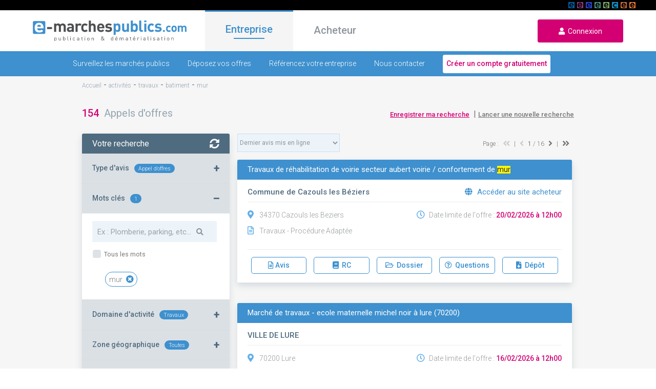

--- FILE ---
content_type: text/html; charset=UTF-8
request_url: https://www.e-marchespublics.com/appel-offre/activite/travaux/batiment/mur
body_size: 15263
content:
<!doctype html>
<html lang="fr" xmlns:og="http://ogp.me/ns#">
<head>

    <!-- Google Tag Manager -->
    <script>(function(w,d,s,l,i){w[l]=w[l]||[];w[l].push({'gtm.start':
                new Date().getTime(),event:'gtm.js'});var f=d.getElementsByTagName(s)[0],
            j=d.createElement(s),dl=l!='dataLayer'?'&l='+l:'';j.async=true;j.src=
            'https://www.googletagmanager.com/gtm.js?id='+i+dl;f.parentNode.insertBefore(j,f);
        })(window,document,'script','dataLayer','GTM-P9XV86SX');</script>
    <!-- End Google Tag Manager -->

    <!-- CMP Didomi / RGPD / Consignes Groupe / https://youtrack.dematis.com/issue/DG-3 -->
    <script type="text/javascript">window.gdprAppliesGlobally=true;(function(){function a(e){if(!window.frames[e]){if(document.body&&document.body.firstChild){var t=document.body;var n=document.createElement("iframe");n.style.display="none";n.name=e;n.title=e;t.insertBefore(n,t.firstChild)}
        else{setTimeout(function(){a(e)},5)}}}function e(n,r,o,c,s){function e(e,t,n,a){if(typeof n!=="function"){return}if(!window[r]){window[r]=[]}var i=false;if(s){i=s(e,t,n)}if(!i){window[r].push({command:e,parameter:t,callback:n,version:a})}}e.stub=true;function t(a){if(!window[n]||window[n].stub!==true){return}if(!a.data){return}
            var i=typeof a.data==="string";var e;try{e=i?JSON.parse(a.data):a.data}catch(t){return}if(e[o]){var r=e[o];window[n](r.command,r.parameter,function(e,t){var n={};n[c]={returnValue:e,success:t,callId:r.callId};a.source.postMessage(i?JSON.stringify(n):n,"*")},r.version)}}
            if(typeof window[n]!=="function"){window[n]=e;if(window.addEventListener){window.addEventListener("message",t,false)}else{window.attachEvent("onmessage",t)}}}e("__tcfapi","__tcfapiBuffer","__tcfapiCall","__tcfapiReturn");a("__tcfapiLocator");(function(e){
            var t=document.createElement("script");t.id="spcloader";t.type="text/javascript";t.async=true;t.src="https://sdk.privacy-center.org/"+e+"/loader.js?target="+document.location.hostname;t.charset="utf-8";var n=document.getElementsByTagName("script")[0];n.parentNode.insertBefore(t,n)})("649fa9b7-518f-42fe-ab3a-e75c5910ec0b")})();
    </script>

    <meta charset="utf-8">
    <meta http-equiv="X-UA-Compatible" content="IE=edge">
    <meta name="viewport" content="width=device-width,user-scalable=no">
    <title>
        Appels d&#039;offres - travaux batiment - mur - e-marchespublics.com
    </title>
    <meta name="description" content="Consultez les appels d&#039;offres de travaux marchés publics batiment dans le secteur mur- recherche, DCE, réponse en ligne"/>
    <meta property="og:title" content="Appels d&#039;offres - travaux batiment - mur - e-marchespublics.com"/>
    <meta property="og:type" content="website"/>
    <meta property="og:url" content="https://www.e-marchespublics.com/appel-offre/activite/travaux/batiment/mur/"/>
    <meta property="og:image" content="/img/logo.png"/>
    <meta property="og:description" content="Consultez les appels d&#039;offres de travaux marchés publics batiment dans le secteur mur- recherche, DCE, réponse en ligne"/>
    
    <link rel="shortcut icon" type="image/x-icon" href="/img/emp.ico">
    <link href="https://fonts.googleapis.com/css?family=Roboto:100,300,400,500" rel="stylesheet" media="all">
    <link rel="stylesheet" href="/css/bootstrap.min.css" media="all">
    <link rel="stylesheet" href="/css/jquery-ui.min.css" media="all">
    <link rel="stylesheet" href="/css/all.min.css" media="all">
    <link rel="stylesheet" href="/css/app.css" media="all">
            <link rel="stylesheet" href="/css/market.css" media="all">
    <link rel="stylesheet" href="/css/bootstrap-datepicker3.standalone.min.css" media="all">

</head>

<body>
<!-- Google Tag Manager (noscript) -->
<noscript><iframe src="https://www.googletagmanager.com/ns.html?id=GTM-P9XV86SX"
                  height="0" width="0" style="display:none;visibility:hidden"></iframe></noscript>
<!-- End Google Tag Manager (noscript) -->

<header>
    <div id="linkSolutions" style="background: black; height: 20px; position: relative">
        <div style="margin: 0 40px;">
            <a href="https://www.e-stockagesecurise.com" target="_blank"><span id="picto_e-archiveslegales"></span></a>
            <a href="https://www.e-signaturesecurisee.com" target="_blank"><span id="picto_e-signaturesecurisee"></span></a>
            <a href="https://www.certidemat.com" target="_blank"><span id="picto_certidemat"></span></a>
            <a href="https://www.e-legalite.com" target="_blank"><span id="picto_e-legalite"></span></a>
            <a href="https://www.e-parapheurs.com" target="_blank"><span id="picto_e-parapheurs"></span></a>
            <a href="https://www.e-assemblees.com" target="_blank"><span id="picto_e-assemblees"></span></a>
            <a href="https://www.e-convocations.com" target="_blank"><span id="picto_e-convocations"></span></a>
            <a href="https://www.e-marchespublics.com" target="_blank"><span id="picto_e-marchespublics"></span></a>
            <span id="detailPicto" style="display: none;"><strong>&nbsp;&nbsp;</strong></span>
        </div>
    </div>


    <div class="navbar navbar-expand">
        <div class="d-flex">
            <div class="
                            burger
                                ">
                <i class="fas fa-bars" aria-hidden="true"></i>
            </div>
            <a href="/" class="navbar-brand">
                <img data-src="/img/logo.png" class="logo lazyload" alt="E-marchespublics plateforme de publication et de dématérialisation des appels d'offres">
            </a>
            <a href="/login" class="user">
                <i class="fas fa-user icon" aria-hidden="true"></i>
            </a>
        </div>
        <ul class="navbar-nav mr-auto">
            <li class="nav-item active">
                <a href="/" class="onglet active" id="entreprise">Entreprise</a>
            </li>
            <li class="nav-item">
                <a href="/acheteur" class="onglet " id="acheteur">Acheteur</a>
            </li>
        </ul>
        <form class="form-inline m-0">
            <a href="/login" id="loginurl" class="signup-button">
                <i aria-hidden="true" class="fas fa-user"></i>&nbsp;&nbsp;Connexion
            </a>
        </form>
    </div>
</header>
    <div class="contain entreprise">
    <div class="navbar navbar-bottom">
    <div id="sub-menu">
        <a href="/trouvez-appels-offres" class="
                            ">Surveillez les marchés publics</a>
        <a href="/repondre-a-un-marche-public-en-ligne" class="
                            ">Déposez vos offres</a>
        <a href="/presence-annuaire" class="
                            ">Référencez votre entreprise</a>
        <a href="/contact/entreprise" class="
                            ">Nous contacter</a>
       <a href="/enregistrement/entreprise" class="compte">
           <button type="submit" onclick="return tagAction(this, 'creer_compte', 'menu', 'entreprise', '1');">Créer un compte gratuitement</button>
       </a>
    </div>
</div>        <div class="emp-content top-up">
            <div class="ariane">
                <ol vocab='https://schema.org/' typeof='BreadcrumbList'><li property='itemListElement' typeof='ListItem'><a property='item' typeof='WebPage' href='/'><span property='name'>Accueil</span></a><meta property='position' content='1'></li>&nbsp;-&nbsp;<li property='itemListElement' typeof='ListItem'><a property='item' typeof='WebPage' href='/market/search'><span property='name'>activités</span></a><meta property='position' content='2'></li>&nbsp;-&nbsp;<li property='itemListElement' typeof='ListItem'><a property='item' typeof='WebPage' href='/appel-offre/activite/travaux'><span property='name'>travaux</span></a><meta property='position' content='3'></li>&nbsp;-&nbsp;<li property='itemListElement' typeof='ListItem'><a property='item' typeof='WebPage' href='/appel-offre/activite/travaux/batiment'><span property='name'>batiment</span></a><meta property='position' content='4'></li>&nbsp;-&nbsp;<li property='itemListElement' typeof='ListItem'><a property='item' typeof='WebPage' href='/appel-offre/activite/travaux/batiment/mur'><span property='name'>mur</span></a><meta property='position' content='5'></li>
            </div>

            <div class="results" id="results" data-typeproc="AAPC">
                <h1>
                    <span class="result-number">
                        154
                    </span>
                    &nbsp;Appels d&#039;offres
                </h1>
                <div>
                    <a href="/enregistrement/entreprise">Enregistrer ma recherche</a>
                    <span>&nbsp;|</span>
                    <a href="/">Lancer une nouvelle recherche</a>
                </div>
            </div>

            <div class="result-display">
                <div class="display-left">
    <div class="display-left-filter">
        <div class="top-result no-bottom">
            <div class="result-header menu no-cursor">
                Votre recherche
                <i aria-hidden="true" class="far fa-times-circle result-menu-ico" onclick="RemoveMenuFilter();"></i>
                <i aria-hidden="true" class="fas fa-sync-alt" onclick="event.stopPropagation(); updateSearch();"></i>
            </div>
            <div class="menu-gauche">
                <div class="mg">
                    <div>Type d'avis<span id="notice_badge" class="badge badge-pill"></span></div>
                    <span id="expand-ico">+</span>
                </div>
                <div style="display: none;" class="menu-content">
                    <div
                            class="radio"
                            onclick="document.location.href ='/appel-offre';">
                        <input
                                type="radio" name="notice_type" id="nt1"
                                value="AAPC"
                                 checked="checked">
                        <label for="nt1">Appel d'offres</label>
                    </div>
                    <div
                            class="radio"
                            onclick="document.location.href ='/attribution';">
                        <input
                                type="radio" name="notice_type" id="nt2"
                                value="ATTRIB"
                                >
                        <label for="nt2">Attributions</label>
                    </div>
                    <div
                            class="radio"
                            onclick="document.location.href ='/donnee-essentielle';">
                        <input
                                type="radio" name="notice_type" id="nt3"
                                value="DONNEES"
                                >
                        <label for="nt3">Données essentielles</label>
                    </div>
                </div>
            </div>
            <div class="menu-gauche">
                <div class="mg">
                    <div>Mots clés<span id="count_what" class="badge badge-pill"></span></div>
                    <span id="expand-ico">+</span>
                </div>
                <div style="display: none;" class="menu-content" id="searchBox">
                    <div class="what">
                        <input
                                type="text" class="input-search"
                                placeholder="Ex : Plomberie, parking, etc..." id="what">
                        <i aria-hidden="true" class="fa fa-search" id="ico-search"></i>
                    </div>
                    <div class="custom-control custom-checkbox">
                        <input
                                type="checkbox" id="all-words" name="all-words"
                                class="custom-control-input"
                                onchange="updateSearch('all_words', $(this).is(':checked'));"
                                >

                        <label for="all-words" class="custom-control-label">&nbsp;Tous les mots</label>
                    </div>
                    <div id="whatList">
                        <div class="words">
                        <div class="keyword"  data-what="mur">
                mur
                <i class="fas fa-times-circle ml-1" aria-hidden="true"
                   onclick="event.stopPropagation(); removeWhatTerm( 'mur');"></i>
            </div>
        
            </div>                    </div>
                </div>
            </div>
            <div class="menu-gauche">
                <div class="mg">
                    <div>Domaine d'activité<span id="category_badge" class="badge badge-pill"></span>
                    </div>
                    <span id="expand-ico">+</span>
                </div>
                <div style="display: none;" class="menu-content">
                    <div
                            class="radio "
                            onclick="updateSearch('category', $(this).children('input').val());">
                        <input
                                type="radio" name="category" id="da1" value="tous"
                                >
                        <label for="da1">Tous</label>
                    </div>
                    <div
                            class="radio"
                            onclick="updateSearch('category', $(this).children('input').val());">
                        <input
                                type="radio" name="category" id="da2" value="travaux"
                                 checked="checked">
                        <label for="da2">Travaux</label>
                    </div>
                    <div
                            class="radio"
                            onclick="updateSearch('category', $(this).children('input').val());">
                        <input
                                type="radio" name="category" id="da3" value="service"
                                >
                        <label for="da3">Services</label>
                    </div>
                    <div
                            class="radio"
                            onclick="updateSearch('category', $(this).children('input').val());">
                        <input
                                type="radio" name="category" id="da4" value="fourniture"
                                >
                        <label for="da4">Fournitures</label>
                    </div>
                </div>
            </div>
            <div class="menu-gauche">
                <div class="mg">
                    <div>Zone géographique<span id="count_zg" class="badge badge-pill"></span></div>
                    <span id="expand-ico">+</span>
                </div>
                <div style="display: none;" class="menu-content" id="where-content">
                    <a onclick="event.stopPropagation(); uncheckWhere();" id="geo-uncheck-all">
                        <button type="button" class="extra-button p-2">Tout décocher</button>
                    </a>
                                                                <div
                                class="custom-control custom-checkbox where"
                                onclick="event.stopPropagation();">
                            <input
                                    type="checkbox" id="0"
                                    class="custom-control-input">
                            <label
                                    class="custom-control-label"
                                    onclick="checkRegionWhere(this);">
                            </label>
                            <a onclick="event.stopPropagation(); expandWhere($(this).parent());">Auvergne-Rhône-Alpes
                                <span class="chevron"></span>
                                <span id="count_reg_0" class="badge badge-pill"></span>
                            </a>
                            <div id="Auvergne-Rhône-Alpes-dpt" style="display: none;">
                                                                    <div
                                            class="custom-control custom-checkbox where-dept"
                                            style="display: flex;"
                                            onclick="checkDptWhere(this);"
                                    >
                                        <input
                                                type="checkbox" value="01" name="where"
                                                class="custom-control-input"

                                                style="margin: auto 5px auto 0;">
                                        &nbsp;<label

                                                class="custom-control-label">
                                            Ain
                                        </label>
                                    </div>
                                                                    <div
                                            class="custom-control custom-checkbox where-dept"
                                            style="display: flex;"
                                            onclick="checkDptWhere(this);"
                                    >
                                        <input
                                                type="checkbox" value="03" name="where"
                                                class="custom-control-input"

                                                style="margin: auto 5px auto 0;">
                                        &nbsp;<label

                                                class="custom-control-label">
                                            Allier
                                        </label>
                                    </div>
                                                                    <div
                                            class="custom-control custom-checkbox where-dept"
                                            style="display: flex;"
                                            onclick="checkDptWhere(this);"
                                    >
                                        <input
                                                type="checkbox" value="07" name="where"
                                                class="custom-control-input"

                                                style="margin: auto 5px auto 0;">
                                        &nbsp;<label

                                                class="custom-control-label">
                                            Ardèche
                                        </label>
                                    </div>
                                                                    <div
                                            class="custom-control custom-checkbox where-dept"
                                            style="display: flex;"
                                            onclick="checkDptWhere(this);"
                                    >
                                        <input
                                                type="checkbox" value="15" name="where"
                                                class="custom-control-input"

                                                style="margin: auto 5px auto 0;">
                                        &nbsp;<label

                                                class="custom-control-label">
                                            Cantal
                                        </label>
                                    </div>
                                                                    <div
                                            class="custom-control custom-checkbox where-dept"
                                            style="display: flex;"
                                            onclick="checkDptWhere(this);"
                                    >
                                        <input
                                                type="checkbox" value="26" name="where"
                                                class="custom-control-input"

                                                style="margin: auto 5px auto 0;">
                                        &nbsp;<label

                                                class="custom-control-label">
                                            Drôme
                                        </label>
                                    </div>
                                                                    <div
                                            class="custom-control custom-checkbox where-dept"
                                            style="display: flex;"
                                            onclick="checkDptWhere(this);"
                                    >
                                        <input
                                                type="checkbox" value="38" name="where"
                                                class="custom-control-input"

                                                style="margin: auto 5px auto 0;">
                                        &nbsp;<label

                                                class="custom-control-label">
                                            Isère
                                        </label>
                                    </div>
                                                                    <div
                                            class="custom-control custom-checkbox where-dept"
                                            style="display: flex;"
                                            onclick="checkDptWhere(this);"
                                    >
                                        <input
                                                type="checkbox" value="42" name="where"
                                                class="custom-control-input"

                                                style="margin: auto 5px auto 0;">
                                        &nbsp;<label

                                                class="custom-control-label">
                                            Loire
                                        </label>
                                    </div>
                                                                    <div
                                            class="custom-control custom-checkbox where-dept"
                                            style="display: flex;"
                                            onclick="checkDptWhere(this);"
                                    >
                                        <input
                                                type="checkbox" value="43" name="where"
                                                class="custom-control-input"

                                                style="margin: auto 5px auto 0;">
                                        &nbsp;<label

                                                class="custom-control-label">
                                            Haute-Loire
                                        </label>
                                    </div>
                                                                    <div
                                            class="custom-control custom-checkbox where-dept"
                                            style="display: flex;"
                                            onclick="checkDptWhere(this);"
                                    >
                                        <input
                                                type="checkbox" value="63" name="where"
                                                class="custom-control-input"

                                                style="margin: auto 5px auto 0;">
                                        &nbsp;<label

                                                class="custom-control-label">
                                            Puy-de-Dôme
                                        </label>
                                    </div>
                                                                    <div
                                            class="custom-control custom-checkbox where-dept"
                                            style="display: flex;"
                                            onclick="checkDptWhere(this);"
                                    >
                                        <input
                                                type="checkbox" value="69" name="where"
                                                class="custom-control-input"

                                                style="margin: auto 5px auto 0;">
                                        &nbsp;<label

                                                class="custom-control-label">
                                            Rhône
                                        </label>
                                    </div>
                                                                    <div
                                            class="custom-control custom-checkbox where-dept"
                                            style="display: flex;"
                                            onclick="checkDptWhere(this);"
                                    >
                                        <input
                                                type="checkbox" value="73" name="where"
                                                class="custom-control-input"

                                                style="margin: auto 5px auto 0;">
                                        &nbsp;<label

                                                class="custom-control-label">
                                            Savoie
                                        </label>
                                    </div>
                                                                    <div
                                            class="custom-control custom-checkbox where-dept"
                                            style="display: flex;"
                                            onclick="checkDptWhere(this);"
                                    >
                                        <input
                                                type="checkbox" value="74" name="where"
                                                class="custom-control-input"

                                                style="margin: auto 5px auto 0;">
                                        &nbsp;<label

                                                class="custom-control-label">
                                            Haute-Savoie
                                        </label>
                                    </div>
                                                            </div>
                        </div>
                                                                    <div
                                class="custom-control custom-checkbox where"
                                onclick="event.stopPropagation();">
                            <input
                                    type="checkbox" id="1"
                                    class="custom-control-input">
                            <label
                                    class="custom-control-label"
                                    onclick="checkRegionWhere(this);">
                            </label>
                            <a onclick="event.stopPropagation(); expandWhere($(this).parent());">Bourgogne-Franche-Comté
                                <span class="chevron"></span>
                                <span id="count_reg_1" class="badge badge-pill"></span>
                            </a>
                            <div id="Bourgogne-Franche-Comté-dpt" style="display: none;">
                                                                    <div
                                            class="custom-control custom-checkbox where-dept"
                                            style="display: flex;"
                                            onclick="checkDptWhere(this);"
                                    >
                                        <input
                                                type="checkbox" value="21" name="where"
                                                class="custom-control-input"

                                                style="margin: auto 5px auto 0;">
                                        &nbsp;<label

                                                class="custom-control-label">
                                            Côte d&#039;Or
                                        </label>
                                    </div>
                                                                    <div
                                            class="custom-control custom-checkbox where-dept"
                                            style="display: flex;"
                                            onclick="checkDptWhere(this);"
                                    >
                                        <input
                                                type="checkbox" value="25" name="where"
                                                class="custom-control-input"

                                                style="margin: auto 5px auto 0;">
                                        &nbsp;<label

                                                class="custom-control-label">
                                            Doubs
                                        </label>
                                    </div>
                                                                    <div
                                            class="custom-control custom-checkbox where-dept"
                                            style="display: flex;"
                                            onclick="checkDptWhere(this);"
                                    >
                                        <input
                                                type="checkbox" value="39" name="where"
                                                class="custom-control-input"

                                                style="margin: auto 5px auto 0;">
                                        &nbsp;<label

                                                class="custom-control-label">
                                            Jura
                                        </label>
                                    </div>
                                                                    <div
                                            class="custom-control custom-checkbox where-dept"
                                            style="display: flex;"
                                            onclick="checkDptWhere(this);"
                                    >
                                        <input
                                                type="checkbox" value="58" name="where"
                                                class="custom-control-input"

                                                style="margin: auto 5px auto 0;">
                                        &nbsp;<label

                                                class="custom-control-label">
                                            Nièvre
                                        </label>
                                    </div>
                                                                    <div
                                            class="custom-control custom-checkbox where-dept"
                                            style="display: flex;"
                                            onclick="checkDptWhere(this);"
                                    >
                                        <input
                                                type="checkbox" value="70" name="where"
                                                class="custom-control-input"

                                                style="margin: auto 5px auto 0;">
                                        &nbsp;<label

                                                class="custom-control-label">
                                            Haute-Saône
                                        </label>
                                    </div>
                                                                    <div
                                            class="custom-control custom-checkbox where-dept"
                                            style="display: flex;"
                                            onclick="checkDptWhere(this);"
                                    >
                                        <input
                                                type="checkbox" value="71" name="where"
                                                class="custom-control-input"

                                                style="margin: auto 5px auto 0;">
                                        &nbsp;<label

                                                class="custom-control-label">
                                            Saône-et-Loire
                                        </label>
                                    </div>
                                                                    <div
                                            class="custom-control custom-checkbox where-dept"
                                            style="display: flex;"
                                            onclick="checkDptWhere(this);"
                                    >
                                        <input
                                                type="checkbox" value="89" name="where"
                                                class="custom-control-input"

                                                style="margin: auto 5px auto 0;">
                                        &nbsp;<label

                                                class="custom-control-label">
                                            Yonne
                                        </label>
                                    </div>
                                                                    <div
                                            class="custom-control custom-checkbox where-dept"
                                            style="display: flex;"
                                            onclick="checkDptWhere(this);"
                                    >
                                        <input
                                                type="checkbox" value="90" name="where"
                                                class="custom-control-input"

                                                style="margin: auto 5px auto 0;">
                                        &nbsp;<label

                                                class="custom-control-label">
                                            Territoire de Belfort
                                        </label>
                                    </div>
                                                            </div>
                        </div>
                                                                    <div
                                class="custom-control custom-checkbox where"
                                onclick="event.stopPropagation();">
                            <input
                                    type="checkbox" id="2"
                                    class="custom-control-input">
                            <label
                                    class="custom-control-label"
                                    onclick="checkRegionWhere(this);">
                            </label>
                            <a onclick="event.stopPropagation(); expandWhere($(this).parent());">Bretagne
                                <span class="chevron"></span>
                                <span id="count_reg_2" class="badge badge-pill"></span>
                            </a>
                            <div id="Bretagne-dpt" style="display: none;">
                                                                    <div
                                            class="custom-control custom-checkbox where-dept"
                                            style="display: flex;"
                                            onclick="checkDptWhere(this);"
                                    >
                                        <input
                                                type="checkbox" value="22" name="where"
                                                class="custom-control-input"

                                                style="margin: auto 5px auto 0;">
                                        &nbsp;<label

                                                class="custom-control-label">
                                            Côtes d&#039;Armor
                                        </label>
                                    </div>
                                                                    <div
                                            class="custom-control custom-checkbox where-dept"
                                            style="display: flex;"
                                            onclick="checkDptWhere(this);"
                                    >
                                        <input
                                                type="checkbox" value="29" name="where"
                                                class="custom-control-input"

                                                style="margin: auto 5px auto 0;">
                                        &nbsp;<label

                                                class="custom-control-label">
                                            Finistère
                                        </label>
                                    </div>
                                                                    <div
                                            class="custom-control custom-checkbox where-dept"
                                            style="display: flex;"
                                            onclick="checkDptWhere(this);"
                                    >
                                        <input
                                                type="checkbox" value="35" name="where"
                                                class="custom-control-input"

                                                style="margin: auto 5px auto 0;">
                                        &nbsp;<label

                                                class="custom-control-label">
                                            Ille-et-Vilaine
                                        </label>
                                    </div>
                                                                    <div
                                            class="custom-control custom-checkbox where-dept"
                                            style="display: flex;"
                                            onclick="checkDptWhere(this);"
                                    >
                                        <input
                                                type="checkbox" value="56" name="where"
                                                class="custom-control-input"

                                                style="margin: auto 5px auto 0;">
                                        &nbsp;<label

                                                class="custom-control-label">
                                            Morbihan
                                        </label>
                                    </div>
                                                            </div>
                        </div>
                                                                    <div
                                class="custom-control custom-checkbox where"
                                onclick="event.stopPropagation();">
                            <input
                                    type="checkbox" id="3"
                                    class="custom-control-input">
                            <label
                                    class="custom-control-label"
                                    onclick="checkRegionWhere(this);">
                            </label>
                            <a onclick="event.stopPropagation(); expandWhere($(this).parent());">Centre-Val de Loire
                                <span class="chevron"></span>
                                <span id="count_reg_3" class="badge badge-pill"></span>
                            </a>
                            <div id="Centre-Val de Loire-dpt" style="display: none;">
                                                                    <div
                                            class="custom-control custom-checkbox where-dept"
                                            style="display: flex;"
                                            onclick="checkDptWhere(this);"
                                    >
                                        <input
                                                type="checkbox" value="18" name="where"
                                                class="custom-control-input"

                                                style="margin: auto 5px auto 0;">
                                        &nbsp;<label

                                                class="custom-control-label">
                                            Cher
                                        </label>
                                    </div>
                                                                    <div
                                            class="custom-control custom-checkbox where-dept"
                                            style="display: flex;"
                                            onclick="checkDptWhere(this);"
                                    >
                                        <input
                                                type="checkbox" value="28" name="where"
                                                class="custom-control-input"

                                                style="margin: auto 5px auto 0;">
                                        &nbsp;<label

                                                class="custom-control-label">
                                            Eure-et-Loire
                                        </label>
                                    </div>
                                                                    <div
                                            class="custom-control custom-checkbox where-dept"
                                            style="display: flex;"
                                            onclick="checkDptWhere(this);"
                                    >
                                        <input
                                                type="checkbox" value="36" name="where"
                                                class="custom-control-input"

                                                style="margin: auto 5px auto 0;">
                                        &nbsp;<label

                                                class="custom-control-label">
                                            Indre
                                        </label>
                                    </div>
                                                                    <div
                                            class="custom-control custom-checkbox where-dept"
                                            style="display: flex;"
                                            onclick="checkDptWhere(this);"
                                    >
                                        <input
                                                type="checkbox" value="37" name="where"
                                                class="custom-control-input"

                                                style="margin: auto 5px auto 0;">
                                        &nbsp;<label

                                                class="custom-control-label">
                                            Indre-et-Loire
                                        </label>
                                    </div>
                                                                    <div
                                            class="custom-control custom-checkbox where-dept"
                                            style="display: flex;"
                                            onclick="checkDptWhere(this);"
                                    >
                                        <input
                                                type="checkbox" value="41" name="where"
                                                class="custom-control-input"

                                                style="margin: auto 5px auto 0;">
                                        &nbsp;<label

                                                class="custom-control-label">
                                            Loir-et-Cher
                                        </label>
                                    </div>
                                                                    <div
                                            class="custom-control custom-checkbox where-dept"
                                            style="display: flex;"
                                            onclick="checkDptWhere(this);"
                                    >
                                        <input
                                                type="checkbox" value="45" name="where"
                                                class="custom-control-input"

                                                style="margin: auto 5px auto 0;">
                                        &nbsp;<label

                                                class="custom-control-label">
                                            Loiret
                                        </label>
                                    </div>
                                                            </div>
                        </div>
                                                                    <div
                                class="custom-control custom-checkbox where"
                                onclick="event.stopPropagation();">
                            <input
                                    type="checkbox" id="4"
                                    class="custom-control-input">
                            <label
                                    class="custom-control-label"
                                    onclick="checkRegionWhere(this);">
                            </label>
                            <a onclick="event.stopPropagation(); expandWhere($(this).parent());">Corse
                                <span class="chevron"></span>
                                <span id="count_reg_4" class="badge badge-pill"></span>
                            </a>
                            <div id="Corse-dpt" style="display: none;">
                                                                    <div
                                            class="custom-control custom-checkbox where-dept"
                                            style="display: flex;"
                                            onclick="checkDptWhere(this);"
                                    >
                                        <input
                                                type="checkbox" value="2a" name="where"
                                                class="custom-control-input"

                                                style="margin: auto 5px auto 0;">
                                        &nbsp;<label

                                                class="custom-control-label">
                                            Corse-du-Sud
                                        </label>
                                    </div>
                                                                    <div
                                            class="custom-control custom-checkbox where-dept"
                                            style="display: flex;"
                                            onclick="checkDptWhere(this);"
                                    >
                                        <input
                                                type="checkbox" value="2b" name="where"
                                                class="custom-control-input"

                                                style="margin: auto 5px auto 0;">
                                        &nbsp;<label

                                                class="custom-control-label">
                                            Haute-Corse
                                        </label>
                                    </div>
                                                                    <div
                                            class="custom-control custom-checkbox where-dept"
                                            style="display: flex;"
                                            onclick="checkDptWhere(this);"
                                    >
                                        <input
                                                type="checkbox" value="20" name="where"
                                                class="custom-control-input"

                                                style="margin: auto 5px auto 0;">
                                        &nbsp;<label

                                                class="custom-control-label">
                                            Corse
                                        </label>
                                    </div>
                                                                    <div
                                            class="custom-control custom-checkbox where-dept"
                                            style="display: flex;"
                                            onclick="checkDptWhere(this);"
                                    >
                                        <input
                                                type="checkbox" value="20a" name="where"
                                                class="custom-control-input"

                                                style="margin: auto 5px auto 0;">
                                        &nbsp;<label

                                                class="custom-control-label">
                                            Corse-du-Sud
                                        </label>
                                    </div>
                                                                    <div
                                            class="custom-control custom-checkbox where-dept"
                                            style="display: flex;"
                                            onclick="checkDptWhere(this);"
                                    >
                                        <input
                                                type="checkbox" value="20b" name="where"
                                                class="custom-control-input"

                                                style="margin: auto 5px auto 0;">
                                        &nbsp;<label

                                                class="custom-control-label">
                                            Haute-Corse
                                        </label>
                                    </div>
                                                            </div>
                        </div>
                                                                    <div
                                class="custom-control custom-checkbox where"
                                onclick="event.stopPropagation();">
                            <input
                                    type="checkbox" id="5"
                                    class="custom-control-input">
                            <label
                                    class="custom-control-label"
                                    onclick="checkRegionWhere(this);">
                            </label>
                            <a onclick="event.stopPropagation(); expandWhere($(this).parent());">Grand Est
                                <span class="chevron"></span>
                                <span id="count_reg_5" class="badge badge-pill"></span>
                            </a>
                            <div id="Grand Est-dpt" style="display: none;">
                                                                    <div
                                            class="custom-control custom-checkbox where-dept"
                                            style="display: flex;"
                                            onclick="checkDptWhere(this);"
                                    >
                                        <input
                                                type="checkbox" value="08" name="where"
                                                class="custom-control-input"

                                                style="margin: auto 5px auto 0;">
                                        &nbsp;<label

                                                class="custom-control-label">
                                            Ardennes
                                        </label>
                                    </div>
                                                                    <div
                                            class="custom-control custom-checkbox where-dept"
                                            style="display: flex;"
                                            onclick="checkDptWhere(this);"
                                    >
                                        <input
                                                type="checkbox" value="10" name="where"
                                                class="custom-control-input"

                                                style="margin: auto 5px auto 0;">
                                        &nbsp;<label

                                                class="custom-control-label">
                                            Aube
                                        </label>
                                    </div>
                                                                    <div
                                            class="custom-control custom-checkbox where-dept"
                                            style="display: flex;"
                                            onclick="checkDptWhere(this);"
                                    >
                                        <input
                                                type="checkbox" value="51" name="where"
                                                class="custom-control-input"

                                                style="margin: auto 5px auto 0;">
                                        &nbsp;<label

                                                class="custom-control-label">
                                            Marne
                                        </label>
                                    </div>
                                                                    <div
                                            class="custom-control custom-checkbox where-dept"
                                            style="display: flex;"
                                            onclick="checkDptWhere(this);"
                                    >
                                        <input
                                                type="checkbox" value="52" name="where"
                                                class="custom-control-input"

                                                style="margin: auto 5px auto 0;">
                                        &nbsp;<label

                                                class="custom-control-label">
                                            Haute-Marne
                                        </label>
                                    </div>
                                                                    <div
                                            class="custom-control custom-checkbox where-dept"
                                            style="display: flex;"
                                            onclick="checkDptWhere(this);"
                                    >
                                        <input
                                                type="checkbox" value="54" name="where"
                                                class="custom-control-input"

                                                style="margin: auto 5px auto 0;">
                                        &nbsp;<label

                                                class="custom-control-label">
                                            Meurthe-et-Moselle
                                        </label>
                                    </div>
                                                                    <div
                                            class="custom-control custom-checkbox where-dept"
                                            style="display: flex;"
                                            onclick="checkDptWhere(this);"
                                    >
                                        <input
                                                type="checkbox" value="55" name="where"
                                                class="custom-control-input"

                                                style="margin: auto 5px auto 0;">
                                        &nbsp;<label

                                                class="custom-control-label">
                                            Meuse
                                        </label>
                                    </div>
                                                                    <div
                                            class="custom-control custom-checkbox where-dept"
                                            style="display: flex;"
                                            onclick="checkDptWhere(this);"
                                    >
                                        <input
                                                type="checkbox" value="57" name="where"
                                                class="custom-control-input"

                                                style="margin: auto 5px auto 0;">
                                        &nbsp;<label

                                                class="custom-control-label">
                                            Moselle
                                        </label>
                                    </div>
                                                                    <div
                                            class="custom-control custom-checkbox where-dept"
                                            style="display: flex;"
                                            onclick="checkDptWhere(this);"
                                    >
                                        <input
                                                type="checkbox" value="67" name="where"
                                                class="custom-control-input"

                                                style="margin: auto 5px auto 0;">
                                        &nbsp;<label

                                                class="custom-control-label">
                                            Bas-Rhin
                                        </label>
                                    </div>
                                                                    <div
                                            class="custom-control custom-checkbox where-dept"
                                            style="display: flex;"
                                            onclick="checkDptWhere(this);"
                                    >
                                        <input
                                                type="checkbox" value="68" name="where"
                                                class="custom-control-input"

                                                style="margin: auto 5px auto 0;">
                                        &nbsp;<label

                                                class="custom-control-label">
                                            Haut-Rhin
                                        </label>
                                    </div>
                                                                    <div
                                            class="custom-control custom-checkbox where-dept"
                                            style="display: flex;"
                                            onclick="checkDptWhere(this);"
                                    >
                                        <input
                                                type="checkbox" value="88" name="where"
                                                class="custom-control-input"

                                                style="margin: auto 5px auto 0;">
                                        &nbsp;<label

                                                class="custom-control-label">
                                            Vosges
                                        </label>
                                    </div>
                                                            </div>
                        </div>
                                                                    <div
                                class="custom-control custom-checkbox where"
                                onclick="event.stopPropagation();">
                            <input
                                    type="checkbox" id="6"
                                    class="custom-control-input">
                            <label
                                    class="custom-control-label"
                                    onclick="checkRegionWhere(this);">
                            </label>
                            <a onclick="event.stopPropagation(); expandWhere($(this).parent());">Hauts-de-France
                                <span class="chevron"></span>
                                <span id="count_reg_6" class="badge badge-pill"></span>
                            </a>
                            <div id="Hauts-de-France-dpt" style="display: none;">
                                                                    <div
                                            class="custom-control custom-checkbox where-dept"
                                            style="display: flex;"
                                            onclick="checkDptWhere(this);"
                                    >
                                        <input
                                                type="checkbox" value="02" name="where"
                                                class="custom-control-input"

                                                style="margin: auto 5px auto 0;">
                                        &nbsp;<label

                                                class="custom-control-label">
                                            Aisne
                                        </label>
                                    </div>
                                                                    <div
                                            class="custom-control custom-checkbox where-dept"
                                            style="display: flex;"
                                            onclick="checkDptWhere(this);"
                                    >
                                        <input
                                                type="checkbox" value="59" name="where"
                                                class="custom-control-input"

                                                style="margin: auto 5px auto 0;">
                                        &nbsp;<label

                                                class="custom-control-label">
                                            Nord
                                        </label>
                                    </div>
                                                                    <div
                                            class="custom-control custom-checkbox where-dept"
                                            style="display: flex;"
                                            onclick="checkDptWhere(this);"
                                    >
                                        <input
                                                type="checkbox" value="60" name="where"
                                                class="custom-control-input"

                                                style="margin: auto 5px auto 0;">
                                        &nbsp;<label

                                                class="custom-control-label">
                                            Oise
                                        </label>
                                    </div>
                                                                    <div
                                            class="custom-control custom-checkbox where-dept"
                                            style="display: flex;"
                                            onclick="checkDptWhere(this);"
                                    >
                                        <input
                                                type="checkbox" value="62" name="where"
                                                class="custom-control-input"

                                                style="margin: auto 5px auto 0;">
                                        &nbsp;<label

                                                class="custom-control-label">
                                            Pas-de-Calais
                                        </label>
                                    </div>
                                                                    <div
                                            class="custom-control custom-checkbox where-dept"
                                            style="display: flex;"
                                            onclick="checkDptWhere(this);"
                                    >
                                        <input
                                                type="checkbox" value="80" name="where"
                                                class="custom-control-input"

                                                style="margin: auto 5px auto 0;">
                                        &nbsp;<label

                                                class="custom-control-label">
                                            Somme
                                        </label>
                                    </div>
                                                            </div>
                        </div>
                                                                    <div
                                class="custom-control custom-checkbox where"
                                onclick="event.stopPropagation();">
                            <input
                                    type="checkbox" id="7"
                                    class="custom-control-input">
                            <label
                                    class="custom-control-label"
                                    onclick="checkRegionWhere(this);">
                            </label>
                            <a onclick="event.stopPropagation(); expandWhere($(this).parent());">Île-de-France
                                <span class="chevron"></span>
                                <span id="count_reg_7" class="badge badge-pill"></span>
                            </a>
                            <div id="Île-de-France-dpt" style="display: none;">
                                                                    <div
                                            class="custom-control custom-checkbox where-dept"
                                            style="display: flex;"
                                            onclick="checkDptWhere(this);"
                                    >
                                        <input
                                                type="checkbox" value="75" name="where"
                                                class="custom-control-input"

                                                style="margin: auto 5px auto 0;">
                                        &nbsp;<label

                                                class="custom-control-label">
                                            Paris
                                        </label>
                                    </div>
                                                                    <div
                                            class="custom-control custom-checkbox where-dept"
                                            style="display: flex;"
                                            onclick="checkDptWhere(this);"
                                    >
                                        <input
                                                type="checkbox" value="77" name="where"
                                                class="custom-control-input"

                                                style="margin: auto 5px auto 0;">
                                        &nbsp;<label

                                                class="custom-control-label">
                                            Seine-et-Marne
                                        </label>
                                    </div>
                                                                    <div
                                            class="custom-control custom-checkbox where-dept"
                                            style="display: flex;"
                                            onclick="checkDptWhere(this);"
                                    >
                                        <input
                                                type="checkbox" value="78" name="where"
                                                class="custom-control-input"

                                                style="margin: auto 5px auto 0;">
                                        &nbsp;<label

                                                class="custom-control-label">
                                            Yvelines
                                        </label>
                                    </div>
                                                                    <div
                                            class="custom-control custom-checkbox where-dept"
                                            style="display: flex;"
                                            onclick="checkDptWhere(this);"
                                    >
                                        <input
                                                type="checkbox" value="91" name="where"
                                                class="custom-control-input"

                                                style="margin: auto 5px auto 0;">
                                        &nbsp;<label

                                                class="custom-control-label">
                                            Essonne
                                        </label>
                                    </div>
                                                                    <div
                                            class="custom-control custom-checkbox where-dept"
                                            style="display: flex;"
                                            onclick="checkDptWhere(this);"
                                    >
                                        <input
                                                type="checkbox" value="92" name="where"
                                                class="custom-control-input"

                                                style="margin: auto 5px auto 0;">
                                        &nbsp;<label

                                                class="custom-control-label">
                                            Hauts-de-Seine
                                        </label>
                                    </div>
                                                                    <div
                                            class="custom-control custom-checkbox where-dept"
                                            style="display: flex;"
                                            onclick="checkDptWhere(this);"
                                    >
                                        <input
                                                type="checkbox" value="93" name="where"
                                                class="custom-control-input"

                                                style="margin: auto 5px auto 0;">
                                        &nbsp;<label

                                                class="custom-control-label">
                                            Seine-Saint-Denis
                                        </label>
                                    </div>
                                                                    <div
                                            class="custom-control custom-checkbox where-dept"
                                            style="display: flex;"
                                            onclick="checkDptWhere(this);"
                                    >
                                        <input
                                                type="checkbox" value="94" name="where"
                                                class="custom-control-input"

                                                style="margin: auto 5px auto 0;">
                                        &nbsp;<label

                                                class="custom-control-label">
                                            Val-de-Marne
                                        </label>
                                    </div>
                                                                    <div
                                            class="custom-control custom-checkbox where-dept"
                                            style="display: flex;"
                                            onclick="checkDptWhere(this);"
                                    >
                                        <input
                                                type="checkbox" value="95" name="where"
                                                class="custom-control-input"

                                                style="margin: auto 5px auto 0;">
                                        &nbsp;<label

                                                class="custom-control-label">
                                            Val-d&#039;Oise
                                        </label>
                                    </div>
                                                            </div>
                        </div>
                                                                    <div
                                class="custom-control custom-checkbox where"
                                onclick="event.stopPropagation();">
                            <input
                                    type="checkbox" id="8"
                                    class="custom-control-input">
                            <label
                                    class="custom-control-label"
                                    onclick="checkRegionWhere(this);">
                            </label>
                            <a onclick="event.stopPropagation(); expandWhere($(this).parent());">Normandie
                                <span class="chevron"></span>
                                <span id="count_reg_8" class="badge badge-pill"></span>
                            </a>
                            <div id="Normandie-dpt" style="display: none;">
                                                                    <div
                                            class="custom-control custom-checkbox where-dept"
                                            style="display: flex;"
                                            onclick="checkDptWhere(this);"
                                    >
                                        <input
                                                type="checkbox" value="14" name="where"
                                                class="custom-control-input"

                                                style="margin: auto 5px auto 0;">
                                        &nbsp;<label

                                                class="custom-control-label">
                                            Calvados
                                        </label>
                                    </div>
                                                                    <div
                                            class="custom-control custom-checkbox where-dept"
                                            style="display: flex;"
                                            onclick="checkDptWhere(this);"
                                    >
                                        <input
                                                type="checkbox" value="27" name="where"
                                                class="custom-control-input"

                                                style="margin: auto 5px auto 0;">
                                        &nbsp;<label

                                                class="custom-control-label">
                                            Eure
                                        </label>
                                    </div>
                                                                    <div
                                            class="custom-control custom-checkbox where-dept"
                                            style="display: flex;"
                                            onclick="checkDptWhere(this);"
                                    >
                                        <input
                                                type="checkbox" value="50" name="where"
                                                class="custom-control-input"

                                                style="margin: auto 5px auto 0;">
                                        &nbsp;<label

                                                class="custom-control-label">
                                            Manche
                                        </label>
                                    </div>
                                                                    <div
                                            class="custom-control custom-checkbox where-dept"
                                            style="display: flex;"
                                            onclick="checkDptWhere(this);"
                                    >
                                        <input
                                                type="checkbox" value="61" name="where"
                                                class="custom-control-input"

                                                style="margin: auto 5px auto 0;">
                                        &nbsp;<label

                                                class="custom-control-label">
                                            Orne
                                        </label>
                                    </div>
                                                                    <div
                                            class="custom-control custom-checkbox where-dept"
                                            style="display: flex;"
                                            onclick="checkDptWhere(this);"
                                    >
                                        <input
                                                type="checkbox" value="76" name="where"
                                                class="custom-control-input"

                                                style="margin: auto 5px auto 0;">
                                        &nbsp;<label

                                                class="custom-control-label">
                                            Seine-Maritime
                                        </label>
                                    </div>
                                                            </div>
                        </div>
                                                                    <div
                                class="custom-control custom-checkbox where"
                                onclick="event.stopPropagation();">
                            <input
                                    type="checkbox" id="9"
                                    class="custom-control-input">
                            <label
                                    class="custom-control-label"
                                    onclick="checkRegionWhere(this);">
                            </label>
                            <a onclick="event.stopPropagation(); expandWhere($(this).parent());">Nouvelle-Aquitaine
                                <span class="chevron"></span>
                                <span id="count_reg_9" class="badge badge-pill"></span>
                            </a>
                            <div id="Nouvelle-Aquitaine-dpt" style="display: none;">
                                                                    <div
                                            class="custom-control custom-checkbox where-dept"
                                            style="display: flex;"
                                            onclick="checkDptWhere(this);"
                                    >
                                        <input
                                                type="checkbox" value="16" name="where"
                                                class="custom-control-input"

                                                style="margin: auto 5px auto 0;">
                                        &nbsp;<label

                                                class="custom-control-label">
                                            Charente
                                        </label>
                                    </div>
                                                                    <div
                                            class="custom-control custom-checkbox where-dept"
                                            style="display: flex;"
                                            onclick="checkDptWhere(this);"
                                    >
                                        <input
                                                type="checkbox" value="17" name="where"
                                                class="custom-control-input"

                                                style="margin: auto 5px auto 0;">
                                        &nbsp;<label

                                                class="custom-control-label">
                                            Charente-Maritime
                                        </label>
                                    </div>
                                                                    <div
                                            class="custom-control custom-checkbox where-dept"
                                            style="display: flex;"
                                            onclick="checkDptWhere(this);"
                                    >
                                        <input
                                                type="checkbox" value="19" name="where"
                                                class="custom-control-input"

                                                style="margin: auto 5px auto 0;">
                                        &nbsp;<label

                                                class="custom-control-label">
                                            Corrèze
                                        </label>
                                    </div>
                                                                    <div
                                            class="custom-control custom-checkbox where-dept"
                                            style="display: flex;"
                                            onclick="checkDptWhere(this);"
                                    >
                                        <input
                                                type="checkbox" value="23" name="where"
                                                class="custom-control-input"

                                                style="margin: auto 5px auto 0;">
                                        &nbsp;<label

                                                class="custom-control-label">
                                            Creuse
                                        </label>
                                    </div>
                                                                    <div
                                            class="custom-control custom-checkbox where-dept"
                                            style="display: flex;"
                                            onclick="checkDptWhere(this);"
                                    >
                                        <input
                                                type="checkbox" value="24" name="where"
                                                class="custom-control-input"

                                                style="margin: auto 5px auto 0;">
                                        &nbsp;<label

                                                class="custom-control-label">
                                            Dordogne
                                        </label>
                                    </div>
                                                                    <div
                                            class="custom-control custom-checkbox where-dept"
                                            style="display: flex;"
                                            onclick="checkDptWhere(this);"
                                    >
                                        <input
                                                type="checkbox" value="33" name="where"
                                                class="custom-control-input"

                                                style="margin: auto 5px auto 0;">
                                        &nbsp;<label

                                                class="custom-control-label">
                                            Gironde
                                        </label>
                                    </div>
                                                                    <div
                                            class="custom-control custom-checkbox where-dept"
                                            style="display: flex;"
                                            onclick="checkDptWhere(this);"
                                    >
                                        <input
                                                type="checkbox" value="40" name="where"
                                                class="custom-control-input"

                                                style="margin: auto 5px auto 0;">
                                        &nbsp;<label

                                                class="custom-control-label">
                                            Landes
                                        </label>
                                    </div>
                                                                    <div
                                            class="custom-control custom-checkbox where-dept"
                                            style="display: flex;"
                                            onclick="checkDptWhere(this);"
                                    >
                                        <input
                                                type="checkbox" value="47" name="where"
                                                class="custom-control-input"

                                                style="margin: auto 5px auto 0;">
                                        &nbsp;<label

                                                class="custom-control-label">
                                            Lot-et-Garonne
                                        </label>
                                    </div>
                                                                    <div
                                            class="custom-control custom-checkbox where-dept"
                                            style="display: flex;"
                                            onclick="checkDptWhere(this);"
                                    >
                                        <input
                                                type="checkbox" value="64" name="where"
                                                class="custom-control-input"

                                                style="margin: auto 5px auto 0;">
                                        &nbsp;<label

                                                class="custom-control-label">
                                            Pyrenées-Atlantiques
                                        </label>
                                    </div>
                                                                    <div
                                            class="custom-control custom-checkbox where-dept"
                                            style="display: flex;"
                                            onclick="checkDptWhere(this);"
                                    >
                                        <input
                                                type="checkbox" value="79" name="where"
                                                class="custom-control-input"

                                                style="margin: auto 5px auto 0;">
                                        &nbsp;<label

                                                class="custom-control-label">
                                            Deux-Sèvres
                                        </label>
                                    </div>
                                                                    <div
                                            class="custom-control custom-checkbox where-dept"
                                            style="display: flex;"
                                            onclick="checkDptWhere(this);"
                                    >
                                        <input
                                                type="checkbox" value="86" name="where"
                                                class="custom-control-input"

                                                style="margin: auto 5px auto 0;">
                                        &nbsp;<label

                                                class="custom-control-label">
                                            Vienne
                                        </label>
                                    </div>
                                                                    <div
                                            class="custom-control custom-checkbox where-dept"
                                            style="display: flex;"
                                            onclick="checkDptWhere(this);"
                                    >
                                        <input
                                                type="checkbox" value="87" name="where"
                                                class="custom-control-input"

                                                style="margin: auto 5px auto 0;">
                                        &nbsp;<label

                                                class="custom-control-label">
                                            Haute-Vienne
                                        </label>
                                    </div>
                                                            </div>
                        </div>
                                                                    <div
                                class="custom-control custom-checkbox where"
                                onclick="event.stopPropagation();">
                            <input
                                    type="checkbox" id="10"
                                    class="custom-control-input">
                            <label
                                    class="custom-control-label"
                                    onclick="checkRegionWhere(this);">
                            </label>
                            <a onclick="event.stopPropagation(); expandWhere($(this).parent());">Occitanie
                                <span class="chevron"></span>
                                <span id="count_reg_10" class="badge badge-pill"></span>
                            </a>
                            <div id="Occitanie-dpt" style="display: none;">
                                                                    <div
                                            class="custom-control custom-checkbox where-dept"
                                            style="display: flex;"
                                            onclick="checkDptWhere(this);"
                                    >
                                        <input
                                                type="checkbox" value="09" name="where"
                                                class="custom-control-input"

                                                style="margin: auto 5px auto 0;">
                                        &nbsp;<label

                                                class="custom-control-label">
                                            Ariège
                                        </label>
                                    </div>
                                                                    <div
                                            class="custom-control custom-checkbox where-dept"
                                            style="display: flex;"
                                            onclick="checkDptWhere(this);"
                                    >
                                        <input
                                                type="checkbox" value="11" name="where"
                                                class="custom-control-input"

                                                style="margin: auto 5px auto 0;">
                                        &nbsp;<label

                                                class="custom-control-label">
                                            Aude
                                        </label>
                                    </div>
                                                                    <div
                                            class="custom-control custom-checkbox where-dept"
                                            style="display: flex;"
                                            onclick="checkDptWhere(this);"
                                    >
                                        <input
                                                type="checkbox" value="12" name="where"
                                                class="custom-control-input"

                                                style="margin: auto 5px auto 0;">
                                        &nbsp;<label

                                                class="custom-control-label">
                                            Aveyron
                                        </label>
                                    </div>
                                                                    <div
                                            class="custom-control custom-checkbox where-dept"
                                            style="display: flex;"
                                            onclick="checkDptWhere(this);"
                                    >
                                        <input
                                                type="checkbox" value="30" name="where"
                                                class="custom-control-input"

                                                style="margin: auto 5px auto 0;">
                                        &nbsp;<label

                                                class="custom-control-label">
                                            Gard
                                        </label>
                                    </div>
                                                                    <div
                                            class="custom-control custom-checkbox where-dept"
                                            style="display: flex;"
                                            onclick="checkDptWhere(this);"
                                    >
                                        <input
                                                type="checkbox" value="31" name="where"
                                                class="custom-control-input"

                                                style="margin: auto 5px auto 0;">
                                        &nbsp;<label

                                                class="custom-control-label">
                                            Haute-Garonne
                                        </label>
                                    </div>
                                                                    <div
                                            class="custom-control custom-checkbox where-dept"
                                            style="display: flex;"
                                            onclick="checkDptWhere(this);"
                                    >
                                        <input
                                                type="checkbox" value="32" name="where"
                                                class="custom-control-input"

                                                style="margin: auto 5px auto 0;">
                                        &nbsp;<label

                                                class="custom-control-label">
                                            Gers
                                        </label>
                                    </div>
                                                                    <div
                                            class="custom-control custom-checkbox where-dept"
                                            style="display: flex;"
                                            onclick="checkDptWhere(this);"
                                    >
                                        <input
                                                type="checkbox" value="34" name="where"
                                                class="custom-control-input"

                                                style="margin: auto 5px auto 0;">
                                        &nbsp;<label

                                                class="custom-control-label">
                                            Hérault
                                        </label>
                                    </div>
                                                                    <div
                                            class="custom-control custom-checkbox where-dept"
                                            style="display: flex;"
                                            onclick="checkDptWhere(this);"
                                    >
                                        <input
                                                type="checkbox" value="46" name="where"
                                                class="custom-control-input"

                                                style="margin: auto 5px auto 0;">
                                        &nbsp;<label

                                                class="custom-control-label">
                                            Lot
                                        </label>
                                    </div>
                                                                    <div
                                            class="custom-control custom-checkbox where-dept"
                                            style="display: flex;"
                                            onclick="checkDptWhere(this);"
                                    >
                                        <input
                                                type="checkbox" value="48" name="where"
                                                class="custom-control-input"

                                                style="margin: auto 5px auto 0;">
                                        &nbsp;<label

                                                class="custom-control-label">
                                            Lozère
                                        </label>
                                    </div>
                                                                    <div
                                            class="custom-control custom-checkbox where-dept"
                                            style="display: flex;"
                                            onclick="checkDptWhere(this);"
                                    >
                                        <input
                                                type="checkbox" value="65" name="where"
                                                class="custom-control-input"

                                                style="margin: auto 5px auto 0;">
                                        &nbsp;<label

                                                class="custom-control-label">
                                            Hautes-Pyrenées
                                        </label>
                                    </div>
                                                                    <div
                                            class="custom-control custom-checkbox where-dept"
                                            style="display: flex;"
                                            onclick="checkDptWhere(this);"
                                    >
                                        <input
                                                type="checkbox" value="66" name="where"
                                                class="custom-control-input"

                                                style="margin: auto 5px auto 0;">
                                        &nbsp;<label

                                                class="custom-control-label">
                                            Pyrenées-Orientales
                                        </label>
                                    </div>
                                                                    <div
                                            class="custom-control custom-checkbox where-dept"
                                            style="display: flex;"
                                            onclick="checkDptWhere(this);"
                                    >
                                        <input
                                                type="checkbox" value="81" name="where"
                                                class="custom-control-input"

                                                style="margin: auto 5px auto 0;">
                                        &nbsp;<label

                                                class="custom-control-label">
                                            Tarn
                                        </label>
                                    </div>
                                                                    <div
                                            class="custom-control custom-checkbox where-dept"
                                            style="display: flex;"
                                            onclick="checkDptWhere(this);"
                                    >
                                        <input
                                                type="checkbox" value="82" name="where"
                                                class="custom-control-input"

                                                style="margin: auto 5px auto 0;">
                                        &nbsp;<label

                                                class="custom-control-label">
                                            Tarn-et-Garonne
                                        </label>
                                    </div>
                                                            </div>
                        </div>
                                                                    <div
                                class="custom-control custom-checkbox where"
                                onclick="event.stopPropagation();">
                            <input
                                    type="checkbox" id="11"
                                    class="custom-control-input">
                            <label
                                    class="custom-control-label"
                                    onclick="checkRegionWhere(this);">
                            </label>
                            <a onclick="event.stopPropagation(); expandWhere($(this).parent());">Outre-Mer
                                <span class="chevron"></span>
                                <span id="count_reg_11" class="badge badge-pill"></span>
                            </a>
                            <div id="Outre-Mer-dpt" style="display: none;">
                                                                    <div
                                            class="custom-control custom-checkbox where-dept"
                                            style="display: flex;"
                                            onclick="checkDptWhere(this);"
                                    >
                                        <input
                                                type="checkbox" value="971" name="where"
                                                class="custom-control-input"

                                                style="margin: auto 5px auto 0;">
                                        &nbsp;<label

                                                class="custom-control-label">
                                            Guadeloupe
                                        </label>
                                    </div>
                                                                    <div
                                            class="custom-control custom-checkbox where-dept"
                                            style="display: flex;"
                                            onclick="checkDptWhere(this);"
                                    >
                                        <input
                                                type="checkbox" value="972" name="where"
                                                class="custom-control-input"

                                                style="margin: auto 5px auto 0;">
                                        &nbsp;<label

                                                class="custom-control-label">
                                            Martinique
                                        </label>
                                    </div>
                                                                    <div
                                            class="custom-control custom-checkbox where-dept"
                                            style="display: flex;"
                                            onclick="checkDptWhere(this);"
                                    >
                                        <input
                                                type="checkbox" value="973" name="where"
                                                class="custom-control-input"

                                                style="margin: auto 5px auto 0;">
                                        &nbsp;<label

                                                class="custom-control-label">
                                            Guyane
                                        </label>
                                    </div>
                                                                    <div
                                            class="custom-control custom-checkbox where-dept"
                                            style="display: flex;"
                                            onclick="checkDptWhere(this);"
                                    >
                                        <input
                                                type="checkbox" value="974" name="where"
                                                class="custom-control-input"

                                                style="margin: auto 5px auto 0;">
                                        &nbsp;<label

                                                class="custom-control-label">
                                            La Réunion
                                        </label>
                                    </div>
                                                                    <div
                                            class="custom-control custom-checkbox where-dept"
                                            style="display: flex;"
                                            onclick="checkDptWhere(this);"
                                    >
                                        <input
                                                type="checkbox" value="975" name="where"
                                                class="custom-control-input"

                                                style="margin: auto 5px auto 0;">
                                        &nbsp;<label

                                                class="custom-control-label">
                                            St-Pierre-et-Miquelon
                                        </label>
                                    </div>
                                                                    <div
                                            class="custom-control custom-checkbox where-dept"
                                            style="display: flex;"
                                            onclick="checkDptWhere(this);"
                                    >
                                        <input
                                                type="checkbox" value="976" name="where"
                                                class="custom-control-input"

                                                style="margin: auto 5px auto 0;">
                                        &nbsp;<label

                                                class="custom-control-label">
                                            Mayotte
                                        </label>
                                    </div>
                                                                    <div
                                            class="custom-control custom-checkbox where-dept"
                                            style="display: flex;"
                                            onclick="checkDptWhere(this);"
                                    >
                                        <input
                                                type="checkbox" value="978" name="where"
                                                class="custom-control-input"

                                                style="margin: auto 5px auto 0;">
                                        &nbsp;<label

                                                class="custom-control-label">
                                            Saint-Martin
                                        </label>
                                    </div>
                                                                    <div
                                            class="custom-control custom-checkbox where-dept"
                                            style="display: flex;"
                                            onclick="checkDptWhere(this);"
                                    >
                                        <input
                                                type="checkbox" value="984" name="where"
                                                class="custom-control-input"

                                                style="margin: auto 5px auto 0;">
                                        &nbsp;<label

                                                class="custom-control-label">
                                            Terres Australes et Antartiques
                                        </label>
                                    </div>
                                                                    <div
                                            class="custom-control custom-checkbox where-dept"
                                            style="display: flex;"
                                            onclick="checkDptWhere(this);"
                                    >
                                        <input
                                                type="checkbox" value="986" name="where"
                                                class="custom-control-input"

                                                style="margin: auto 5px auto 0;">
                                        &nbsp;<label

                                                class="custom-control-label">
                                            Wallis-et-Futuna
                                        </label>
                                    </div>
                                                                    <div
                                            class="custom-control custom-checkbox where-dept"
                                            style="display: flex;"
                                            onclick="checkDptWhere(this);"
                                    >
                                        <input
                                                type="checkbox" value="987" name="where"
                                                class="custom-control-input"

                                                style="margin: auto 5px auto 0;">
                                        &nbsp;<label

                                                class="custom-control-label">
                                            Polynésie Française
                                        </label>
                                    </div>
                                                                    <div
                                            class="custom-control custom-checkbox where-dept"
                                            style="display: flex;"
                                            onclick="checkDptWhere(this);"
                                    >
                                        <input
                                                type="checkbox" value="988" name="where"
                                                class="custom-control-input"

                                                style="margin: auto 5px auto 0;">
                                        &nbsp;<label

                                                class="custom-control-label">
                                            Nouvelle Calédonie
                                        </label>
                                    </div>
                                                            </div>
                        </div>
                                                                    <div
                                class="custom-control custom-checkbox where"
                                onclick="event.stopPropagation();">
                            <input
                                    type="checkbox" id="12"
                                    class="custom-control-input">
                            <label
                                    class="custom-control-label"
                                    onclick="checkRegionWhere(this);">
                            </label>
                            <a onclick="event.stopPropagation(); expandWhere($(this).parent());">Pays de la Loire
                                <span class="chevron"></span>
                                <span id="count_reg_12" class="badge badge-pill"></span>
                            </a>
                            <div id="Pays de la Loire-dpt" style="display: none;">
                                                                    <div
                                            class="custom-control custom-checkbox where-dept"
                                            style="display: flex;"
                                            onclick="checkDptWhere(this);"
                                    >
                                        <input
                                                type="checkbox" value="44" name="where"
                                                class="custom-control-input"

                                                style="margin: auto 5px auto 0;">
                                        &nbsp;<label

                                                class="custom-control-label">
                                            Loire-Atlantique
                                        </label>
                                    </div>
                                                                    <div
                                            class="custom-control custom-checkbox where-dept"
                                            style="display: flex;"
                                            onclick="checkDptWhere(this);"
                                    >
                                        <input
                                                type="checkbox" value="49" name="where"
                                                class="custom-control-input"

                                                style="margin: auto 5px auto 0;">
                                        &nbsp;<label

                                                class="custom-control-label">
                                            Maine-et-Loire
                                        </label>
                                    </div>
                                                                    <div
                                            class="custom-control custom-checkbox where-dept"
                                            style="display: flex;"
                                            onclick="checkDptWhere(this);"
                                    >
                                        <input
                                                type="checkbox" value="53" name="where"
                                                class="custom-control-input"

                                                style="margin: auto 5px auto 0;">
                                        &nbsp;<label

                                                class="custom-control-label">
                                            Mayenne
                                        </label>
                                    </div>
                                                                    <div
                                            class="custom-control custom-checkbox where-dept"
                                            style="display: flex;"
                                            onclick="checkDptWhere(this);"
                                    >
                                        <input
                                                type="checkbox" value="72" name="where"
                                                class="custom-control-input"

                                                style="margin: auto 5px auto 0;">
                                        &nbsp;<label

                                                class="custom-control-label">
                                            Sarthe
                                        </label>
                                    </div>
                                                                    <div
                                            class="custom-control custom-checkbox where-dept"
                                            style="display: flex;"
                                            onclick="checkDptWhere(this);"
                                    >
                                        <input
                                                type="checkbox" value="85" name="where"
                                                class="custom-control-input"

                                                style="margin: auto 5px auto 0;">
                                        &nbsp;<label

                                                class="custom-control-label">
                                            Vendée
                                        </label>
                                    </div>
                                                            </div>
                        </div>
                                                                    <div
                                class="custom-control custom-checkbox where"
                                onclick="event.stopPropagation();">
                            <input
                                    type="checkbox" id="13"
                                    class="custom-control-input">
                            <label
                                    class="custom-control-label"
                                    onclick="checkRegionWhere(this);">
                            </label>
                            <a onclick="event.stopPropagation(); expandWhere($(this).parent());">Provence-Alpes-Côte d&#039;Azur
                                <span class="chevron"></span>
                                <span id="count_reg_13" class="badge badge-pill"></span>
                            </a>
                            <div id="Provence-Alpes-Côte d&#039;Azur-dpt" style="display: none;">
                                                                    <div
                                            class="custom-control custom-checkbox where-dept"
                                            style="display: flex;"
                                            onclick="checkDptWhere(this);"
                                    >
                                        <input
                                                type="checkbox" value="04" name="where"
                                                class="custom-control-input"

                                                style="margin: auto 5px auto 0;">
                                        &nbsp;<label

                                                class="custom-control-label">
                                            Alpes-de-Haute Provence
                                        </label>
                                    </div>
                                                                    <div
                                            class="custom-control custom-checkbox where-dept"
                                            style="display: flex;"
                                            onclick="checkDptWhere(this);"
                                    >
                                        <input
                                                type="checkbox" value="05" name="where"
                                                class="custom-control-input"

                                                style="margin: auto 5px auto 0;">
                                        &nbsp;<label

                                                class="custom-control-label">
                                            Hautes-Alpes
                                        </label>
                                    </div>
                                                                    <div
                                            class="custom-control custom-checkbox where-dept"
                                            style="display: flex;"
                                            onclick="checkDptWhere(this);"
                                    >
                                        <input
                                                type="checkbox" value="06" name="where"
                                                class="custom-control-input"

                                                style="margin: auto 5px auto 0;">
                                        &nbsp;<label

                                                class="custom-control-label">
                                            Alpes Maritimes
                                        </label>
                                    </div>
                                                                    <div
                                            class="custom-control custom-checkbox where-dept"
                                            style="display: flex;"
                                            onclick="checkDptWhere(this);"
                                    >
                                        <input
                                                type="checkbox" value="13" name="where"
                                                class="custom-control-input"

                                                style="margin: auto 5px auto 0;">
                                        &nbsp;<label

                                                class="custom-control-label">
                                            Bouches-du-Rhône
                                        </label>
                                    </div>
                                                                    <div
                                            class="custom-control custom-checkbox where-dept"
                                            style="display: flex;"
                                            onclick="checkDptWhere(this);"
                                    >
                                        <input
                                                type="checkbox" value="83" name="where"
                                                class="custom-control-input"

                                                style="margin: auto 5px auto 0;">
                                        &nbsp;<label

                                                class="custom-control-label">
                                            Var
                                        </label>
                                    </div>
                                                                    <div
                                            class="custom-control custom-checkbox where-dept"
                                            style="display: flex;"
                                            onclick="checkDptWhere(this);"
                                    >
                                        <input
                                                type="checkbox" value="84" name="where"
                                                class="custom-control-input"

                                                style="margin: auto 5px auto 0;">
                                        &nbsp;<label

                                                class="custom-control-label">
                                            Vaucluse
                                        </label>
                                    </div>
                                                            </div>
                        </div>
                                                            </div>
            </div>
            <div class="menu-gauche proc">
                <div class="mg">
                    <div>Procédures<span id="count_proc" class="badge badge-pill"></span></div>
                    <span id="expand-ico">+</span>
                </div>
                <div style="display: none;" class="menu-content proc">
                    <div class="custom-control custom-checkbox" style="display: flex;">
                        <input
                                type="checkbox" class="custom-control-input"
                                checked="checked" name="procedure" value="OUVERTE">
                        <label
                                class="custom-control-label" onclick="checkTypeProcedure(this);"
                                style="cursor: pointer;">
                            &nbsp;Procédure Ouverte
                        </label>
                    </div>
                    <div class="custom-control custom-checkbox" style="display: flex;">
                        <input
                                type="checkbox" class="custom-control-input"
                                checked="checked" name="procedure" value="RESTREINTE">
                        <label
                                class="custom-control-label" onclick="checkTypeProcedure(this);"
                                style="cursor: pointer;">
                            &nbsp;Procédure Restreinte
                        </label>
                    </div>
                    <div class="custom-control custom-checkbox" style="display: flex;">
                        <input
                                type="checkbox" class="custom-control-input"
                                checked="checked" name="procedure" value="NEGOCIEE">
                        <label
                                class="custom-control-label" onclick="checkTypeProcedure(this);"
                                style="cursor: pointer;">
                            &nbsp;Procédure Négociée
                        </label>
                    </div>
                    <div class="custom-control custom-checkbox" style="display: flex;">
                        <input
                                type="checkbox" class="custom-control-input"
                                checked="checked" name="procedure" value="ADAPTEE">
                        <label
                                class="custom-control-label" onclick="checkTypeProcedure(this);"
                                style="cursor: pointer;">
                            &nbsp;Procédure Adaptée
                        </label>
                    </div>
                    <div class="custom-control custom-checkbox" style="display: flex;">
                        <input
                                type="checkbox" class="custom-control-input"
                                checked="checked" name="procedure" value="SOURCING">
                        <label
                                class="custom-control-label" onclick="checkTypeProcedure(this);"
                                style="cursor: pointer;">
                            &nbsp;Sourcing
                        </label>
                    </div>
                    <div class="custom-control custom-checkbox" style="display: flex;">
                        <input
                                type="checkbox" class="custom-control-input"
                                checked="checked" name="procedure" value="AUTRE">
                        <label
                                class="custom-control-label" onclick="checkTypeProcedure(this);"
                                style="cursor: pointer;">
                            &nbsp;Autre
                        </label>
                    </div>
                </div>
            </div>
            <div class="menu-gauche proc">
                <div class="mg">
                    <div>Date limite de réponse</div>
                    <span id="expand-ico">+</span>
                </div>
                <div class="date menu-content" style="display: none;">
                    <label for="start_date">Du</label>
                    <input
                            class="datepicker"
                            type="text" placeholder="jj/mm/aaaa" id="start_date" name="start_date"
                            value="">

                    <label for="end_date">Au</label>
                    <input
                            class="datepicker"
                            type="text" placeholder="jj/mm/aaaa" id="end_date" name="end_date"
                            value="">
                </div>
            </div>
        </div>
        <div class="reset">
            <button class="extra-button" type="button" onclick="updateSearch('reset');">
                Supprimer tous les filtres
            </button>
        </div>
    </div>

            <div class="result-link d-flex flex-column">
            <p>Tous les avis par activité Bâtiment</p>
                            <a href="/appel-offre/activite/travaux/batiment/garage">
                    Garage
                </a>
                            <a href="/appel-offre/activite/travaux/batiment/amiante">
                    Amiante
                </a>
                            <a href="/appel-offre/activite/travaux/batiment/appartement">
                    Appartement
                </a>
                            <a href="/appel-offre/activite/travaux/batiment/ascenseur">
                    Ascenseur
                </a>
                            <a href="/appel-offre/activite/travaux/batiment/balcon">
                    Balcon
                </a>
                            <a href="/appel-offre/activite/travaux/batiment/bardage">
                    Bardage
                </a>
                            <a href="/appel-offre/activite/travaux/batiment/beton">
                    Béton
                </a>
                            <a href="/appel-offre/activite/travaux/batiment/chappe">
                    Chappe
                </a>
                            <a href="/appel-offre/activite/travaux/batiment/charpente">
                    Charpente
                </a>
                            <a href="/appel-offre/activite/travaux/batiment/cheminee">
                    Cheminée
                </a>
                            <a href="/appel-offre/activite/travaux/batiment/climatisation">
                    Climatisation
                </a>
                            <a href="/appel-offre/activite/travaux/batiment/couverture">
                    Couverture
                </a>
                            <a href="/appel-offre/activite/travaux/batiment/decoration">
                    Décoration
                </a>
                            <a href="/appel-offre/activite/travaux/batiment/desamiantage">
                    Désamiantage
                </a>
                            <a href="/appel-offre/activite/travaux/batiment/eletricite">
                    Eletricité
                </a>
                            <a href="/appel-offre/activite/travaux/batiment/enduit">
                    Enduit
                </a>
                            <a href="/appel-offre/activite/travaux/batiment/escalier">
                    Escalier
                </a>
                            <a href="/appel-offre/activite/travaux/batiment/etancheite">
                    Etancheité
                </a>
                            <a href="/appel-offre/activite/travaux/batiment/facade">
                    Facade
                </a>
                            <a href="/appel-offre/activite/travaux/batiment/faux-plafonds">
                    Faux-plafonds
                </a>
                            <a href="/appel-offre/activite/travaux/batiment/faux-plancher">
                    Faux-plancher
                </a>
                            <a href="/appel-offre/activite/travaux/batiment/fondation">
                    Fondation
                </a>
                            <a href="/appel-offre/activite/travaux/batiment/gros-oeuvre">
                    Gros oeuvre
                </a>
                            <a href="/appel-offre/activite/travaux/batiment/isolation">
                    Isolation
                </a>
                            <a href="/appel-offre/activite/travaux/batiment/logement">
                    Logement
                </a>
                            <a href="/appel-offre/activite/travaux/batiment/maconnerie">
                    Maçonnerie
                </a>
                            <a href="/appel-offre/activite/travaux/batiment/miroiterie">
                    Miroiterie
                </a>
                            <a href="/appel-offre/activite/travaux/batiment/mur">
                    Mur
                </a>
                            <a href="/appel-offre/activite/travaux/batiment/peinture">
                    Peinture
                </a>
                            <a href="/appel-offre/activite/travaux/batiment/plafond">
                    Plafond
                </a>
                            <a href="/appel-offre/activite/travaux/batiment/plancher">
                    Plancher
                </a>
                            <a href="/appel-offre/activite/travaux/batiment/platrerie">
                    Platrerie
                </a>
                            <a href="/appel-offre/activite/travaux/batiment/ravalement">
                    Ravalement
                </a>
                            <a href="/appel-offre/activite/travaux/batiment/residence">
                    Residence
                </a>
                            <a href="/appel-offre/activite/travaux/batiment/revetement">
                    Revêtement
                </a>
                            <a href="/appel-offre/activite/travaux/batiment/toiture">
                    Toiture
                </a>
                            <a href="/appel-offre/activite/travaux/batiment/tolerie">
                    Tolerie
                </a>
                            <a href="/appel-offre/activite/travaux/batiment/ventilation">
                    Ventilation
                </a>
                            <a href="/appel-offre/activite/travaux/batiment/vitrerie">
                    Vitrerie
                </a>
                            <a href="/appel-offre/activite/travaux/batiment/vmc">
                    VMC
                </a>
                    </div>
            
    <div class="result-pub d-flex flex-column" style="">
    <a href="https://www.certidemat.com" target=_blank>
        <img src="/img/Pave_certidemat_fondblanc.gif" alt="Certificat électronique: www.certidemat.com" style="max-width: 354px; max-height: 354px;">
    </a>
</div>
</div>

                <div class="display-right">
    <div
            class="form-inline"
            id="paginate"
            data-search="{&quot;exclude_ids&quot;:[],&quot;filters&quot;:{&quot;notice_type&quot;:&quot;AAPC&quot;,&quot;date&quot;:&quot;after&quot;,&quot;procedure_type&quot;:[],&quot;what&quot;:[&quot;mur&quot;],&quot;where&quot;:[],&quot;category&quot;:&quot;travaux&quot;,&quot;is_demo&quot;:false},&quot;sort&quot;:[],&quot;paginate&quot;:{&quot;per_page&quot;:10,&quot;page&quot;:1},&quot;percentage&quot;:null,&quot;sessionId&quot;:&quot;1U37n79nU7JjdrR0Uyp2G9Vb5SprjxUgPTXVEILb&quot;}"
            data-csrf="g5wSfOm4QuU1dlUoL0G3S27mmIqUgKTYfGfYcqxk"
            data-notice-type="AAPC">

        <select name="tri" id="tri" class="selectresult" onchange="updateSearch('tri',$(this).val())">
            <option value="default">Dernier avis mis en ligne</option>
            <option value="dept" >
                Département croissant
            </option>
                            <option value="limite_asc" >
                    Date limite croissante
                </option>
                <option value="limite_desc" >
                    Date limite décroissante
                </option>
                    </select>
        <button type="button" class="filter" style="display: none;" onclick="filter();"><i
                    aria-hidden="true" class="fas fa-cog"></i> Filtrer
        </button>

        <div class="pages-prev pages-up">
            Page :
                            <i aria-hidden="true" class="fas fa-angle-double-left disabled"></i>
                |
                <i aria-hidden="true" class="fas fa-angle-left disabled"></i>
                        <strong>1</strong> / 16
                            <i
                        aria-hidden="true" class="fas fa-angle-right"
                        onclick="event.stopPropagation(); updateSearch('page', parseInt(1 + 1)); document.documentElement.scrollTop = 0;"></i>
                |
                <i
                        aria-hidden="true" class="fas fa-angle-double-right"
                        onclick="event.stopPropagation(); updateSearch('page', parseInt(16)); document.documentElement.scrollTop = 0;"></i>
                    </div>
    </div>

        <form action="/appel-offre" method="post" id="reset">
        <input type="hidden" name="_token" value="g5wSfOm4QuU1dlUoL0G3S27mmIqUgKTYfGfYcqxk">        <input type="hidden" name="category" value="Tous">
        <input type="hidden" name="notice_type" value="">
        <input type="hidden" name="what" value="">
        <input type="hidden" name="where" value="all">
    </form>

    <div id="result-panel">
                                    <div class="box">
        <div class="box-header">
            <div class="box-header-title">
                <div class="texttruncate noselect" onclick="$(this).parent().submit();">
                    Travaux de réhabilitation de voirie secteur aubert
voirie / confortement de mur
                </div>
            </div>
        </div>
        <div class="box-body">
            <div class="box-body-top">
                <span>Commune de Cazouls les Béziers</span>
                <div class="body-top-action">
                                            <a href="http://cazoulslesbeziers.e-marchespublics.com" target="_blank">
                            <i
                                    aria-hidden="true" class="fas fa-globe"
                                    style="margin-right: 5px;"></i>
                            Accéder au site acheteur
                        </a>
                                    </div>
            </div>
            <div class="body-middle" id="list-result">
                <div class="col1">
                    <p>
                        <i
                                aria-hidden="true"
                                class="coll-ico fas fa-map-marker-alt"></i>34370 Cazouls les Beziers
                    </p>
                    <p>
                        <i
                                aria-hidden="true"
                                class="coll-ico far fa-file-alt"></i>Travaux
                        - Procédure Adaptée
                    </p>
                </div>
                <div class="col3 text-right">
                                                                <p> 
                            <i aria-hidden="true" class="coll-ico far fa-clock"></i>
                            Date limite de l'offre :
                            <span class="pink">
                                            20/02/2026 à 12h00
                                                                                                                                </span>
                        </p>

                                            
                </div>
            </div>
            <div class="box-footer">
                                    <div class="mb-0" style="width: 100%;">
                        <form
                                method="post" class="d-flex"
                                action="">
                            <a
                                    href=/appel-offre/occitanie/herault/cazouls-les-beziers/1141323/239
                                    class="notice-a">
                                <i aria-hidden="true" class="far fa-file-alt"></i>&nbsp;Avis
                            </a>

                            <a
                                    href=/appel-offre/occitanie/herault/cazouls-les-beziers/1141323/239#tabs-2
                                    class="notice-a">
                                <i aria-hidden="true" class="fas fa-book"></i>&nbsp;
                                RC
                            </a>

                            <a
                                    href=/appel-offre/occitanie/herault/cazouls-les-beziers/1141323/239#tabs-3
                                    class="notice-a">
                                <i aria-hidden="true" class="far fa-folder-open"></i>&nbsp;
                                Dossier
                            </a>
                            <a
                                    href=/appel-offre/occitanie/herault/cazouls-les-beziers/1141323/239#tabs-4
                                    class="notice-a">
                                <i aria-hidden="true" class="far fa-question-circle"></i>&nbsp;
                                Questions
                            </a>
                            <a
                                    href=/appel-offre/occitanie/herault/cazouls-les-beziers/1141323/239#tabs-5
                                    class="notice-a">
                                <i aria-hidden="true" class="fas fa-file-download"></i>&nbsp;
                                Dépôt
                            </a>

                        </form>
                    </div>

                                                </div>
        </div>
    </div>




                                                            <div class="box">
        <div class="box-header">
            <div class="box-header-title">
                <div class="texttruncate noselect" onclick="$(this).parent().submit();">
                    Marché de travaux - ecole maternelle michel noir à lure (70200)
                </div>
            </div>
        </div>
        <div class="box-body">
            <div class="box-body-top">
                <span>VILLE DE LURE</span>
                <div class="body-top-action">
                                    </div>
            </div>
            <div class="body-middle" id="list-result">
                <div class="col1">
                    <p>
                        <i
                                aria-hidden="true"
                                class="coll-ico fas fa-map-marker-alt"></i>70200 Lure
                    </p>
                    <p>
                        <i
                                aria-hidden="true"
                                class="coll-ico far fa-file-alt"></i>Travaux
                        - Procédure Adaptée
                    </p>
                </div>
                <div class="col3 text-right">
                                                                <p> 
                            <i aria-hidden="true" class="coll-ico far fa-clock"></i>
                            Date limite de l'offre :
                            <span class="pink">
                                            16/02/2026 à 12h00
                                                                                                                                </span>
                        </p>

                                            
                </div>
            </div>
            <div class="box-footer">
                                    <div class="mb-0" style="width: 100%;">
                        <form
                                method="post" class="d-flex"
                                action="">
                            <a
                                    href=/appel-offre/bourgogne-franche-comte/haute-saone/lure/1139118/24486
                                    class="notice-a">
                                <i aria-hidden="true" class="far fa-file-alt"></i>&nbsp;Avis
                            </a>

                            <a
                                    href=/appel-offre/bourgogne-franche-comte/haute-saone/lure/1139118/24486#tabs-2
                                    class="notice-a">
                                <i aria-hidden="true" class="fas fa-book"></i>&nbsp;
                                RC
                            </a>

                            <a
                                    href=/appel-offre/bourgogne-franche-comte/haute-saone/lure/1139118/24486#tabs-3
                                    class="notice-a">
                                <i aria-hidden="true" class="far fa-folder-open"></i>&nbsp;
                                Dossier
                            </a>
                            <a
                                    href=/appel-offre/bourgogne-franche-comte/haute-saone/lure/1139118/24486#tabs-4
                                    class="notice-a">
                                <i aria-hidden="true" class="far fa-question-circle"></i>&nbsp;
                                Questions
                            </a>
                            <a
                                    href=/appel-offre/bourgogne-franche-comte/haute-saone/lure/1139118/24486#tabs-5
                                    class="notice-a">
                                <i aria-hidden="true" class="fas fa-file-download"></i>&nbsp;
                                Dépôt
                            </a>

                        </form>
                    </div>

                                                </div>
        </div>
    </div>




                                                            <div class="box">
        <div class="box-header">
            <div class="box-header-title">
                <div class="texttruncate noselect" onclick="$(this).parent().submit();">
                    Travaux de construction du collège public de beaupréau-en-mauges (49)
                </div>
            </div>
        </div>
        <div class="box-body">
            <div class="box-body-top">
                <span>ALTER PUBLIC</span>
                <div class="body-top-action">
                                    </div>
            </div>
            <div class="body-middle" id="list-result">
                <div class="col1">
                    <p>
                        <i
                                aria-hidden="true"
                                class="coll-ico fas fa-map-marker-alt"></i>49101 ANGERS Cedex 02
                    </p>
                    <p>
                        <i
                                aria-hidden="true"
                                class="coll-ico far fa-file-alt"></i>Travaux
                        - Procédure Adaptée
                    </p>
                </div>
                <div class="col3 text-right">
                                                                <p> 
                            <i aria-hidden="true" class="coll-ico far fa-clock"></i>
                            Date limite de l'offre :
                            <span class="pink">
                                            26/01/2026 à 12h00
                                                                                                                                </span>
                        </p>

                                            
                </div>
            </div>
            <div class="box-footer">
                                    <div class="mb-0" style="width: 100%;">
                        <form
                                method="post" class="d-flex"
                                action="">
                            <a
                                    href=/appel-offre/pays-de-la-loire/maine-et-loire/angers/1132699/29028
                                    class="notice-a">
                                <i aria-hidden="true" class="far fa-file-alt"></i>&nbsp;Avis
                            </a>

                            <a
                                    
                                    class="a-muted">
                                <i aria-hidden="true" class="fas fa-book"></i>&nbsp;
                                RC
                            </a>

                            <a
                                    
                                    class="a-muted">
                                <i aria-hidden="true" class="far fa-folder-open"></i>&nbsp;
                                Dossier
                            </a>
                            <a
                                    
                                    class="a-muted">
                                <i aria-hidden="true" class="far fa-question-circle"></i>&nbsp;
                                Questions
                            </a>
                            <a
                                    
                                    class="a-muted">
                                <i aria-hidden="true" class="fas fa-file-download"></i>&nbsp;
                                Dépôt
                            </a>

                        </form>
                    </div>

                                            <div class="d-flex mb-0" style="width: 100%;">
                                                                                                                                        <a
                                                class="footer-form-a footer-rectif"
                                                href="/appel-offre/pays-de-la-loire/maine-et-loire/angers/1139426/29028">
                                            <i aria-hidden="true" class="far fa-file-alt"></i>&nbsp;
                                            Rectificatif
                                        </a>
                                                                                                                                                    </div>
                                                </div>
        </div>
    </div>




                                                            <div class="box">
        <div class="box-header">
            <div class="box-header-title">
                <div class="texttruncate noselect" onclick="$(this).parent().submit();">
                    Marche de travaux relatif au programme de gros entretien des parkings d&#039;alter services pour l&#039;annee 2026 a angers (49)
                </div>
            </div>
        </div>
        <div class="box-body">
            <div class="box-body-top">
                <span>ALTER SERVICES</span>
                <div class="body-top-action">
                                    </div>
            </div>
            <div class="body-middle" id="list-result">
                <div class="col1">
                    <p>
                        <i
                                aria-hidden="true"
                                class="coll-ico fas fa-map-marker-alt"></i>49101 Angers
                    </p>
                    <p>
                        <i
                                aria-hidden="true"
                                class="coll-ico far fa-file-alt"></i>Travaux
                        - Procédure Adaptée
                    </p>
                </div>
                <div class="col3 text-right">
                                                                <p> 
                            <i aria-hidden="true" class="coll-ico far fa-clock"></i>
                            Date limite de l'offre :
                            <span class="pink">
                                            17/02/2026 à 12h00
                                                                                                                                </span>
                        </p>

                                            
                </div>
            </div>
            <div class="box-footer">
                                    <div class="mb-0" style="width: 100%;">
                        <form
                                method="post" class="d-flex"
                                action="">
                            <a
                                    href=/appel-offre/pays-de-la-loire/maine-et-loire/angers/1140797/33894
                                    class="notice-a">
                                <i aria-hidden="true" class="far fa-file-alt"></i>&nbsp;Avis
                            </a>

                            <a
                                    
                                    class="a-muted">
                                <i aria-hidden="true" class="fas fa-book"></i>&nbsp;
                                RC
                            </a>

                            <a
                                    
                                    class="a-muted">
                                <i aria-hidden="true" class="far fa-folder-open"></i>&nbsp;
                                Dossier
                            </a>
                            <a
                                    
                                    class="a-muted">
                                <i aria-hidden="true" class="far fa-question-circle"></i>&nbsp;
                                Questions
                            </a>
                            <a
                                    
                                    class="a-muted">
                                <i aria-hidden="true" class="fas fa-file-download"></i>&nbsp;
                                Dépôt
                            </a>

                        </form>
                    </div>

                                                </div>
        </div>
    </div>




                                                            <div class="box">
        <div class="box-header">
            <div class="box-header-title">
                <div class="texttruncate noselect" onclick="$(this).parent().submit();">
                    Site scolaire des brosses : construction d&#039;un bâtiment scolaire et rénovation d&#039;un amphithéâtre
                </div>
            </div>
        </div>
        <div class="box-body">
            <div class="box-body-top">
                <span>Mairie de Communay</span>
                <div class="body-top-action">
                                            <a href="http://communay.e-marchespublics.com" target="_blank">
                            <i
                                    aria-hidden="true" class="fas fa-globe"
                                    style="margin-right: 5px;"></i>
                            Accéder au site acheteur
                        </a>
                                    </div>
            </div>
            <div class="body-middle" id="list-result">
                <div class="col1">
                    <p>
                        <i
                                aria-hidden="true"
                                class="coll-ico fas fa-map-marker-alt"></i>69360 COMMUNAY
                    </p>
                    <p>
                        <i
                                aria-hidden="true"
                                class="coll-ico far fa-file-alt"></i>Travaux
                        - Procédure Adaptée
                    </p>
                </div>
                <div class="col3 text-right">
                                                                <p> 
                            <i aria-hidden="true" class="coll-ico far fa-clock"></i>
                            Date limite de l'offre :
                            <span class="pink">
                                            09/02/2026 à 17h00
                                                                                                                                </span>
                        </p>

                                            
                </div>
            </div>
            <div class="box-footer">
                                    <div class="mb-0" style="width: 100%;">
                        <form
                                method="post" class="d-flex"
                                action="">
                            <a
                                    href=/appel-offre/auvergne-rhone-alpes/rhone/communay/1139394/226
                                    class="notice-a">
                                <i aria-hidden="true" class="far fa-file-alt"></i>&nbsp;Avis
                            </a>

                            <a
                                    href=/appel-offre/auvergne-rhone-alpes/rhone/communay/1139394/226#tabs-2
                                    class="notice-a">
                                <i aria-hidden="true" class="fas fa-book"></i>&nbsp;
                                RC
                            </a>

                            <a
                                    href=/appel-offre/auvergne-rhone-alpes/rhone/communay/1139394/226#tabs-3
                                    class="notice-a">
                                <i aria-hidden="true" class="far fa-folder-open"></i>&nbsp;
                                Dossier
                            </a>
                            <a
                                    href=/appel-offre/auvergne-rhone-alpes/rhone/communay/1139394/226#tabs-4
                                    class="notice-a">
                                <i aria-hidden="true" class="far fa-question-circle"></i>&nbsp;
                                Questions
                            </a>
                            <a
                                    href=/appel-offre/auvergne-rhone-alpes/rhone/communay/1139394/226#tabs-5
                                    class="notice-a">
                                <i aria-hidden="true" class="fas fa-file-download"></i>&nbsp;
                                Dépôt
                            </a>

                        </form>
                    </div>

                                                </div>
        </div>
    </div>




                                                            <div class="box">
        <div class="box-header">
            <div class="box-header-title">
                <div class="texttruncate noselect" onclick="$(this).parent().submit();">
                    Reconstruction du groupe scolaire jules ferry a flamanville (manche)
                </div>
            </div>
        </div>
        <div class="box-body">
            <div class="box-body-top">
                <span>Commune de Flamanville</span>
                <div class="body-top-action">
                                    </div>
            </div>
            <div class="body-middle" id="list-result">
                <div class="col1">
                    <p>
                        <i
                                aria-hidden="true"
                                class="coll-ico fas fa-map-marker-alt"></i>50340 Flamanville
                    </p>
                    <p>
                        <i
                                aria-hidden="true"
                                class="coll-ico far fa-file-alt"></i>Travaux
                        - Appel d&#039;Offres Ouvert
                    </p>
                </div>
                <div class="col3 text-right">
                                                                <p> 
                            <i aria-hidden="true" class="coll-ico far fa-clock"></i>
                            Date limite de l'offre :
                            <span class="pink">
                                            13/02/2026 à 12h00
                                                                                                                                </span>
                        </p>

                                            
                </div>
            </div>
            <div class="box-footer">
                                    <div class="mb-0" style="width: 100%;">
                        <form
                                method="post" class="d-flex"
                                action="">
                            <a
                                    href=/appel-offre/normandie/manche/flamanville/1139161/34536
                                    class="notice-a">
                                <i aria-hidden="true" class="far fa-file-alt"></i>&nbsp;Avis
                            </a>

                            <a
                                    href=/appel-offre/normandie/manche/flamanville/1139161/34536#tabs-2
                                    class="notice-a">
                                <i aria-hidden="true" class="fas fa-book"></i>&nbsp;
                                RC
                            </a>

                            <a
                                    href=/appel-offre/normandie/manche/flamanville/1139161/34536#tabs-3
                                    class="notice-a">
                                <i aria-hidden="true" class="far fa-folder-open"></i>&nbsp;
                                Dossier
                            </a>
                            <a
                                    href=/appel-offre/normandie/manche/flamanville/1139161/34536#tabs-4
                                    class="notice-a">
                                <i aria-hidden="true" class="far fa-question-circle"></i>&nbsp;
                                Questions
                            </a>
                            <a
                                    href=/appel-offre/normandie/manche/flamanville/1139161/34536#tabs-5
                                    class="notice-a">
                                <i aria-hidden="true" class="fas fa-file-download"></i>&nbsp;
                                Dépôt
                            </a>

                        </form>
                    </div>

                                                </div>
        </div>
    </div>




                                                            <div class="box">
        <div class="box-header">
            <div class="box-header-title">
                <div class="texttruncate noselect" onclick="$(this).parent().submit();">
                    Creation d&#039;un ascenseur et realisation de travaux de gros oeuvre sur un mur de soutenement immeuble dericbourg
                </div>
            </div>
        </div>
        <div class="box-body">
            <div class="box-body-top">
                <span>Mairie de Chevilly-Larue</span>
                <div class="body-top-action">
                                    </div>
            </div>
            <div class="body-middle" id="list-result">
                <div class="col1">
                    <p>
                        <i
                                aria-hidden="true"
                                class="coll-ico fas fa-map-marker-alt"></i>94550 Chevilly-Larue
                    </p>
                    <p>
                        <i
                                aria-hidden="true"
                                class="coll-ico far fa-file-alt"></i>Travaux
                        - Procédure Adaptée
                    </p>
                </div>
                <div class="col3 text-right">
                                                                <p> 
                            <i aria-hidden="true" class="coll-ico far fa-clock"></i>
                            Date limite de l'offre :
                            <span class="pink">
                                            06/02/2026 à 16h00
                                                                                                                                </span>
                        </p>

                                            
                </div>
            </div>
            <div class="box-footer">
                                    <div class="mb-0" style="width: 100%;">
                        <form
                                method="post" class="d-flex"
                                action="">
                            <a
                                    href=/appel-offre/ile-de-france/val-de-marne/chevilly-larue/1138392/18194
                                    class="notice-a">
                                <i aria-hidden="true" class="far fa-file-alt"></i>&nbsp;Avis
                            </a>

                            <a
                                    
                                    class="a-muted">
                                <i aria-hidden="true" class="fas fa-book"></i>&nbsp;
                                RC
                            </a>

                            <a
                                    
                                    class="a-muted">
                                <i aria-hidden="true" class="far fa-folder-open"></i>&nbsp;
                                Dossier
                            </a>
                            <a
                                    
                                    class="a-muted">
                                <i aria-hidden="true" class="far fa-question-circle"></i>&nbsp;
                                Questions
                            </a>
                            <a
                                    
                                    class="a-muted">
                                <i aria-hidden="true" class="fas fa-file-download"></i>&nbsp;
                                Dépôt
                            </a>

                        </form>
                    </div>

                                                </div>
        </div>
    </div>




                                                            <div class="box">
        <div class="box-header">
            <div class="box-header-title">
                <div class="texttruncate noselect" onclick="$(this).parent().submit();">
                    Construction d&#039;un groupe scolaire - lot carrelage
                </div>
            </div>
        </div>
        <div class="box-body">
            <div class="box-body-top">
                <span>Mairie de Villers-Outreaux</span>
                <div class="body-top-action">
                                    </div>
            </div>
            <div class="body-middle" id="list-result">
                <div class="col1">
                    <p>
                        <i
                                aria-hidden="true"
                                class="coll-ico fas fa-map-marker-alt"></i>59142 Villers-Outréaux
                    </p>
                    <p>
                        <i
                                aria-hidden="true"
                                class="coll-ico far fa-file-alt"></i>Travaux
                        - Appel d&#039;Offres Ouvert
                    </p>
                </div>
                <div class="col3 text-right">
                                                                <p> 
                            <i aria-hidden="true" class="coll-ico far fa-clock"></i>
                            Date limite de l'offre :
                            <span class="pink">
                                            22/02/2026 à 20h00
                                                                                                                                </span>
                        </p>

                                            
                </div>
            </div>
            <div class="box-footer">
                                    <div class="mb-0" style="width: 100%;">
                        <form
                                method="post" class="d-flex"
                                action="">
                            <a
                                    href=/appel-offre/hauts-de-france/nord/villers-outreaux/1136811/29940
                                    class="notice-a">
                                <i aria-hidden="true" class="far fa-file-alt"></i>&nbsp;Avis
                            </a>

                            <a
                                    href=/appel-offre/hauts-de-france/nord/villers-outreaux/1136811/29940#tabs-2
                                    class="notice-a">
                                <i aria-hidden="true" class="fas fa-book"></i>&nbsp;
                                RC
                            </a>

                            <a
                                    href=/appel-offre/hauts-de-france/nord/villers-outreaux/1136811/29940#tabs-3
                                    class="notice-a">
                                <i aria-hidden="true" class="far fa-folder-open"></i>&nbsp;
                                Dossier
                            </a>
                            <a
                                    href=/appel-offre/hauts-de-france/nord/villers-outreaux/1136811/29940#tabs-4
                                    class="notice-a">
                                <i aria-hidden="true" class="far fa-question-circle"></i>&nbsp;
                                Questions
                            </a>
                            <a
                                    href=/appel-offre/hauts-de-france/nord/villers-outreaux/1136811/29940#tabs-5
                                    class="notice-a">
                                <i aria-hidden="true" class="fas fa-file-download"></i>&nbsp;
                                Dépôt
                            </a>

                        </form>
                    </div>

                                                </div>
        </div>
    </div>




                                                            <div class="box">
        <div class="box-header">
            <div class="box-header-title">
                <div class="texttruncate noselect" onclick="$(this).parent().submit();">
                    Marché de travaux de reprise en sous oeuvre et de traitement des fissures de logements à estrées saint denis
                </div>
            </div>
        </div>
        <div class="box-body">
            <div class="box-body-top">
                <span>SA HLM DE L&#039;OISE</span>
                <div class="body-top-action">
                                            <a href="http://sahlm60.e-marchespublics.com" target="_blank">
                            <i
                                    aria-hidden="true" class="fas fa-globe"
                                    style="margin-right: 5px;"></i>
                            Accéder au site acheteur
                        </a>
                                    </div>
            </div>
            <div class="body-middle" id="list-result">
                <div class="col1">
                    <p>
                        <i
                                aria-hidden="true"
                                class="coll-ico fas fa-map-marker-alt"></i>60000 BEAUVAIS
                    </p>
                    <p>
                        <i
                                aria-hidden="true"
                                class="coll-ico far fa-file-alt"></i>Travaux
                        - Procédure Adaptée
                    </p>
                </div>
                <div class="col3 text-right">
                                                                <p> 
                            <i aria-hidden="true" class="coll-ico far fa-clock"></i>
                            Date limite de l'offre :
                            <span class="pink">
                                            02/03/2026 à 18h00
                                                                                                                                </span>
                        </p>

                                            
                </div>
            </div>
            <div class="box-footer">
                                    <div class="mb-0" style="width: 100%;">
                        <form
                                method="post" class="d-flex"
                                action="">
                            <a
                                    href=/appel-offre/hauts-de-france/oise/beauvais/1136988/2532
                                    class="notice-a">
                                <i aria-hidden="true" class="far fa-file-alt"></i>&nbsp;Avis
                            </a>

                            <a
                                    href=/appel-offre/hauts-de-france/oise/beauvais/1136988/2532#tabs-2
                                    class="notice-a">
                                <i aria-hidden="true" class="fas fa-book"></i>&nbsp;
                                RC
                            </a>

                            <a
                                    href=/appel-offre/hauts-de-france/oise/beauvais/1136988/2532#tabs-3
                                    class="notice-a">
                                <i aria-hidden="true" class="far fa-folder-open"></i>&nbsp;
                                Dossier
                            </a>
                            <a
                                    href=/appel-offre/hauts-de-france/oise/beauvais/1136988/2532#tabs-4
                                    class="notice-a">
                                <i aria-hidden="true" class="far fa-question-circle"></i>&nbsp;
                                Questions
                            </a>
                            <a
                                    href=/appel-offre/hauts-de-france/oise/beauvais/1136988/2532#tabs-5
                                    class="notice-a">
                                <i aria-hidden="true" class="fas fa-file-download"></i>&nbsp;
                                Dépôt
                            </a>

                        </form>
                    </div>

                                                </div>
        </div>
    </div>




                                                            <div class="box">
        <div class="box-header">
            <div class="box-header-title">
                <div class="texttruncate noselect" onclick="$(this).parent().submit();">
                    Marché de travaux de construction du centre de transfert de l&#039;innovation en oncologie (ctio)
                </div>
            </div>
        </div>
        <div class="box-body">
            <div class="box-body-top">
                <span>ICM</span>
                <div class="body-top-action">
                                            <a href="http://unicancer.e-marchespublics.com" target="_blank">
                            <i
                                    aria-hidden="true" class="fas fa-globe"
                                    style="margin-right: 5px;"></i>
                            Accéder au site acheteur
                        </a>
                                    </div>
            </div>
            <div class="body-middle" id="list-result">
                <div class="col1">
                    <p>
                        <i
                                aria-hidden="true"
                                class="coll-ico fas fa-map-marker-alt"></i>34090 MONTPELLIER
                    </p>
                    <p>
                        <i
                                aria-hidden="true"
                                class="coll-ico far fa-file-alt"></i>Travaux
                        - Procédure Adaptée
                    </p>
                </div>
                <div class="col3 text-right">
                                                                <p> 
                            <i aria-hidden="true" class="coll-ico far fa-clock"></i>
                            Date limite de l'offre :
                            <span class="pink">
                                            13/02/2026 à 12h00
                                                                                                                                </span>
                        </p>

                                            
                </div>
            </div>
            <div class="box-footer">
                                    <div class="mb-0" style="width: 100%;">
                        <form
                                method="post" class="d-flex"
                                action="">
                            <a
                                    href=/appel-offre/occitanie/herault/montpellier/1134999/10616
                                    class="notice-a">
                                <i aria-hidden="true" class="far fa-file-alt"></i>&nbsp;Avis
                            </a>

                            <a
                                    href=/appel-offre/occitanie/herault/montpellier/1134999/10616#tabs-2
                                    class="notice-a">
                                <i aria-hidden="true" class="fas fa-book"></i>&nbsp;
                                RC
                            </a>

                            <a
                                    href=/appel-offre/occitanie/herault/montpellier/1134999/10616#tabs-3
                                    class="notice-a">
                                <i aria-hidden="true" class="far fa-folder-open"></i>&nbsp;
                                Dossier
                            </a>
                            <a
                                    href=/appel-offre/occitanie/herault/montpellier/1134999/10616#tabs-4
                                    class="notice-a">
                                <i aria-hidden="true" class="far fa-question-circle"></i>&nbsp;
                                Questions
                            </a>
                            <a
                                    href=/appel-offre/occitanie/herault/montpellier/1134999/10616#tabs-5
                                    class="notice-a">
                                <i aria-hidden="true" class="fas fa-file-download"></i>&nbsp;
                                Dépôt
                            </a>

                        </form>
                    </div>

                                                </div>
        </div>
    </div>




                                                        </div>

    <div class="right">
        <a href="/enregistrement/entreprise">
            <button type="submit" class="signup-button mb-3">Créer une alerte</button>
        </a>
    </div>

    <form action="" method="post" class="form-inline">
        <input type="hidden" name="_token" value="g5wSfOm4QuU1dlUoL0G3S27mmIqUgKTYfGfYcqxk">        <div style="width: 15%;">&nbsp;</div>
        <div class="pages-prev pages-down">
            Page :
                            <i aria-hidden="true" class="fas fa-angle-double-left disabled"></i>
                |
                <i aria-hidden="true" class="fas fa-angle-left disabled"></i>
                        <strong>1</strong> / 16
                            <i
                        aria-hidden="true" class="fas fa-angle-right"
                        onclick="event.stopPropagation(); addThisData('page', parseInt(1 + 1)); document.documentElement.scrollTop = 0;"></i>
                |
                <i
                        aria-hidden="true" class="fas fa-angle-double-right"
                        onclick="event.stopPropagation(); addThisData('page', parseInt(16)); document.documentElement.scrollTop = 0;"></i>
                    </div>
    </form>
</div>            </div>
        </div>

        <div class="emp-content">
    <div class="under-results">
        <div class="under-overlap">
            <img class="lazyload img" data-src="/img/pyramid.jpg" alt="Pyramide">
            <div>
                <h6>Besoin d'aide</h6>
                <a href="/faq">Voir les questions fréquentes.</a><br>
            </div>
        </div>
        <div class="under-table">
            <div class="under-1">
                <h6>Vos bénéfices</h6>
                <ul>
                    <li><i aria-hidden="true" class="fas fa-search"></i>Trouver des appels d'offres</li>
                    <li><i aria-hidden="true" class="fas fa-download"></i>Télécharger des dossiers de consultation</li>
                    <li><i aria-hidden="true" class="far fa-file-alt"></i>Déposez votre candidature en 5 minutes</li>
                    <li><i aria-hidden="true" class="fas fa-file-upload"></i>Répondez aux offres électroniquement</li>
                    <li><i aria-hidden="true" class="far fa-list-alt"></i>Soyez présent dans l'annuaire</li>
                </ul>
                <div class="under-buttons">
                    <a href="/enregistrement/entreprise"><button class="extra-button">Je m'inscris</button></a>
                    <a href="/trouvez-appels-offres"><button class="extra-button">En savoir plus</button></a>
                </div>
            </div>
            <div class="under-2">
                <img class="lazyload img" data-src="/img/glass.jpg" alt="Verre">
            </div>
        </div>
    </div>
</div>    </div>
<div>
        
        <div class="dark-grey">
            <div class="emp-content">
                <div class="slideshow bottom">
                    <i aria-hidden="true" class="fas fa-angle-left" data-dir="prev"></i>
                    <div class="slide-element float-l" data-number="1">
                        <i aria-hidden="true" class="far fa-building" style="color: white;"></i>
                        <span class="resume">
                            <strong>977 536</strong>
                            &nbsp;entreprises enregistrées
                        </span>
                    </div>
                    <div class="slide-element display-middle" data-number="2" style="display: none;">
                        <a
                                href="https://www.acpm.fr/Support-Numerique/site/e-marchespublics-com" target="_blank"
                                class="element-link-a">
                            <img class="lazyload" data-src="/img/LOGO_ACPM.png" alt="ACPM">
                            <span class="resume">
                                Voir l'audience certifiée ACPM-OJD
                            </span>
                        </a>
                    </div>
                    <div class="slide-element float-r" data-number="3" style="display: none;">
                        <i aria-hidden="true" class="fas fa-download" style="color: white;"></i>
                        <span class="resume">
                            <strong>56 811 007</strong>
                            &nbsp;dossiers téléchargés
                        </span>
                    </div>
                    <i aria-hidden="true" class="fas fa-angle-right" data-dir="next"></i>
                </div>
            </div>
        </div>
    </div>
<footer>
    <div class="footer-margin">
        <div class="footer-menu">
            <div class="footer-menu-col">
                <div class="entreprise-col">
                    <h6><a href="/">Entreprise</a></h6><br>
                    <a href="/trouvez-appels-offres">Surveillez les marchés publics</a><br><br>
                    <a href="/repondre-a-un-marche-public-en-ligne">Déposez vos offres</a><br><br>
                    <a href="/presence-annuaire">Référencez votre entreprise</a><br><br>
                    <a href="/contact/entreprise">Nous contacter</a>
                    <br><br>
                </div>
                <div class="acheteur-col">
                    <h6><a href="/acheteur">Acheteur</a></h6><br>
                    <a href="/publiez-avis">Publiez vos avis</a><br><br>
                    <a href="/dematerialisez">Dématérialisez vos marchés</a><br><br>
                    <a href="/sourcing">Sourcing</a><br><br>
                    <a href="/contact/acheteur">Nous contacter</a>
                    <br><br>
                </div>
            </div>
            <div class="footer-menu-col">
                <div class="solutions-col" style="width: 50%;">
                    <h6>Nos solutions</h6><br>
                    <a href="https://www.e-marchespublics.com" target="_blank">
                        <img class="lazyload" data-src="/img/logo-emp.svg" alt="E-marchespublics" style="height: 25px;">
                    </a>
                    <br><br>
                    <a href="https://www.e-convocations.com/" target="_blank">
                        <img class="lazyload" data-src="/img/logo-ecv.svg" alt="E-convocations">
                    </a>
                    <br><br>
                    <a href="https://www.e-assemblees.com" target="_blank">
                        <img class="lazyload" data-src="/img/logo-eas.svg" alt="E-assemblees">
                    </a>
                    <br><br>
                    <a href="https://www.e-parapheurs.com" target="_blank">
                        <img class="lazyload" data-src="/img/logo-eph.svg" alt="E-parapheurs">
                    </a>
                </div>
                <div class="solutions-col" style="margin-top: 3rem;">
                    <a href="https://www.e-legalite.com" target="_blank">
                        <img class="lazyload" data-src="/img/logo-elg.svg" alt="E-legalite">
                    </a>
                    <br><br>
                    <a href="https://www.e-signaturesecurisee.com" target="_blank">
                        <img class="lazyload" data-src="/img/logo-ess.svg" alt="E-signaturesecurisee">
                    </a>
                    <br><br>
                    <a href="https://www.e-facteur.com" target="_blank">
                        <img class="lazyload" data-src="/img/logo-lre.svg" alt="E-facteur">
                    </a>
                    <br><br>
                    <a href="https://www.certidemat.com" target="_blank">
                        <img class="lazyload" data-src="/img/logo-cdt.svg" alt="Certidemat" style="height: 32px;">
                    </a>
                </div>
            </div>
        </div>

        <div class="social mt-3">
            <div class="d-flex">
                <h6>Suivez-nous sur les réseaux sociaux : </h6>
                <a href="https://twitter.com/emarchespublics?lang=fr" target="_blank">
                    <img class="lazyload" data-src="/icons/Twitter.png" alt="Twitter">
                </a>
                <a href="https://fr.linkedin.com/company/dematis" target="_blank">
                    <img class="lazyload" data-src="/icons/Linkedin.png" alt="Linkedin">
                </a>
            </div>
            <div class="reforest">
                <a href="https://www.reforestaction.com/contributeur/dematis" target="_blank">
                    <img class="reforest-img lazyload" data-src="/img/reforest-logo.png" alt="reforest-action">
                </a>
                &nbsp;-&nbsp;
                <a href="https://www.reforestaction.com/contributeur/dematis" target="_blank">
                    Dematis s'engage pour la planète
                </a>.
            </div>
        </div>

        <div class="copyrights">
            <div class="text-left">
                2003-2026&nbsp;
                <i aria-hidden="true" class="far fa-copyright"></i>&nbsp;
                <a href="https://dematis.com/" style="text-decoration: none !important;">
                    <img class="lazyload" data-src="/img/logo.svg"
                         style="width: 65px; position: relative; top: -2px;"
                         alt="Dematis">
                </a>
                .&nbsp;Tous&nbsp;droits&nbsp;réservés
            </div>
            <div class="text-right">
                <a href="/faq">FAQ</a>&nbsp;|&nbsp;
                <a href="/recrutement">Rejoignez-nous</a>&nbsp;|&nbsp;
                <a href="https://www.dematis.com/cgu/">Conditions générales d'utilisation </a>&nbsp;|&nbsp;
                <a href="https://www.dematis.com/politique-de-confidentialite/" target="_blank">Politique&nbsp;de&nbsp;confidentialité</a>&nbsp;|&nbsp;
                <a href="https://www.dematis.com/charte-cookies/" target="_blank">Cookies</a>&nbsp;|&nbsp;
                <a href="/market/search">Recherche</a>&nbsp;|&nbsp;
                <a href="https://dematis.com" target="_blank">Fourni&nbsp;par&nbsp;Dematis</a>
            </div>
        </div>

        <div class="copyrights-mobile" style="display: none;">
            <div class="d-flex" style="display: block !important;">
                <h6 style="font-size: 13px !important;">Suivez-nous sur les réseaux sociaux : </h6>
                <a href="https://twitter.com/emarchespublics?lang=fr" target="_blank" style="margin: 0 10px;">
                    <img class="lazyload" data-src="/icons/Twitter.png" alt="Twitter" style="width: 30px;">
                </a>
                <a href="https://fr.linkedin.com/company/dematis" target="_blank" style="margin: 0 10px;">
                    <img class="lazyload" data-src="/icons/Linkedin.png" alt="Linkedin" style="width: 30px;">
                </a>
            </div><br>
            <a href="/recrutement" class="device-mobile">Rejoignez-nous</a>
            <a href="/mentionlegale">Mentions&nbsp;légales</a>
            <a href="https://site.dematis.com/politiqueconfidentialite.php" target="_blank">Politique&nbsp;de&nbsp;confidentialité</a>
            <a href="https://site.dematis.com/chartecookies.php" target="_blank">Cookies</a>
            <a href="/market/search">Recherche</a>
            <a href="https://site.dematis.com" target="_blank">Fourni&nbsp;par&nbsp;Dematis</a>
            <div>
                2003-2026&nbsp;
                <i aria-hidden="true" class="far fa-copyright"></i>&nbsp;
                <a href="https://dematis.com/">
                    <img class="lazyload" data-src="/img/logo.svg"
                         style="width: 65px; position: relative; top: -2px;"
                         alt="Dematis">
                </a>
                .&nbsp;Tous&nbsp;droits&nbsp;réservés
            </div>
        </div>
    </div>
</footer>
<div>
                                                    </div>


















<script src="/js/jquery-3.3.1.min.js"></script>
<script src="/js/jquery-ui.min.js"></script>
<script type="text/javascript" src="/js/app.js" async></script>
<script type="text/javascript" src="/js/picto.js" async></script>
<script type="text/javascript" src="/js/bootstrap.min.js" async></script>
<script type="text/javascript" src="/js/lazysizes.min.js" async></script>
                                            <script type="text/javascript" src="/js/clamp.js"></script>
    <script type="text/javascript" src="/js/market.js?update20260121" async></script>
    <script type="text/javascript" src="/js/bootstrap-datepicker.min.js" ></script>
    <script type="text/javascript" src="/js/bootstrap-datepicker.fr.min.js" async></script>

    <script type="text/javascript">
        document.getElementById('ico-search').onclick = function() {
            $str = $('#what').val();

            if ($str.length !== 0) {
                addThisData('what', $(this).parent().children('input').val());
            }
        }
    </script>
    <script type="text/javascript" async>
        $(document).ready(function () {
            var size = $('.notice-a').width();
            var resize = size + 22.004;
            $('.footer-rectif').css('width', resize);
            $(window).resize(function () {
                var size = $('.test').width();
                var resize = size + 22.004;
                $('.footer-rectif').css('width', resize);
            });
        });
    </script>
    <script type="text/javascript" async>
        $(document).ready(function () {
            var size = $('.notice-a').width();
            var resize = size + 22.004;
            $('.footer-rectif').css('width', resize);
            $(window).resize(function () {
                var size = $('.test').width();
                var resize = size + 22.004;
                $('.footer-rectif').css('width', resize);
            });
        });
    </script>
    <script type="text/javascript" async>
        $(document).ready(function () {
            var size = $('.notice-a').width();
            var resize = size + 22.004;
            $('.footer-rectif').css('width', resize);
            $(window).resize(function () {
                var size = $('.test').width();
                var resize = size + 22.004;
                $('.footer-rectif').css('width', resize);
            });
        });
    </script>
    <script type="text/javascript" async>
        $(document).ready(function () {
            var size = $('.notice-a').width();
            var resize = size + 22.004;
            $('.footer-rectif').css('width', resize);
            $(window).resize(function () {
                var size = $('.test').width();
                var resize = size + 22.004;
                $('.footer-rectif').css('width', resize);
            });
        });
    </script>
    <script type="text/javascript" async>
        $(document).ready(function () {
            var size = $('.notice-a').width();
            var resize = size + 22.004;
            $('.footer-rectif').css('width', resize);
            $(window).resize(function () {
                var size = $('.test').width();
                var resize = size + 22.004;
                $('.footer-rectif').css('width', resize);
            });
        });
    </script>
    <script type="text/javascript" async>
        $(document).ready(function () {
            var size = $('.notice-a').width();
            var resize = size + 22.004;
            $('.footer-rectif').css('width', resize);
            $(window).resize(function () {
                var size = $('.test').width();
                var resize = size + 22.004;
                $('.footer-rectif').css('width', resize);
            });
        });
    </script>
    <script type="text/javascript" async>
        $(document).ready(function () {
            var size = $('.notice-a').width();
            var resize = size + 22.004;
            $('.footer-rectif').css('width', resize);
            $(window).resize(function () {
                var size = $('.test').width();
                var resize = size + 22.004;
                $('.footer-rectif').css('width', resize);
            });
        });
    </script>
    <script type="text/javascript" async>
        $(document).ready(function () {
            var size = $('.notice-a').width();
            var resize = size + 22.004;
            $('.footer-rectif').css('width', resize);
            $(window).resize(function () {
                var size = $('.test').width();
                var resize = size + 22.004;
                $('.footer-rectif').css('width', resize);
            });
        });
    </script>
    <script type="text/javascript" async>
        $(document).ready(function () {
            var size = $('.notice-a').width();
            var resize = size + 22.004;
            $('.footer-rectif').css('width', resize);
            $(window).resize(function () {
                var size = $('.test').width();
                var resize = size + 22.004;
                $('.footer-rectif').css('width', resize);
            });
        });
    </script>
    <script type="text/javascript" async>
        $(document).ready(function () {
            var size = $('.notice-a').width();
            var resize = size + 22.004;
            $('.footer-rectif').css('width', resize);
            $(window).resize(function () {
                var size = $('.test').width();
                var resize = size + 22.004;
                $('.footer-rectif').css('width', resize);
            });
        });
    </script>
<!--
*************************************************************************************************************************
 Start of Tawk.to Script
*************************************************************************************************************************
-->

<!--Start of Tawk.to Script-->
<script type="text/javascript">
    var Tawk_API=Tawk_API||{}, Tawk_LoadStart=new Date();
    (function(){
        var s1=document.createElement("script"),s0=document.getElementsByTagName("script")[0];
        s1.async=true;
        s1.src='https://embed.tawk.to/585a677bf9976a1964df8029/default';
        s1.charset='UTF-8';
        s1.setAttribute('crossorigin','*');
        s0.parentNode.insertBefore(s1,s0);
    })();
</script>
<!--End of Tawk.to Script-->


</body>
</html>


--- FILE ---
content_type: text/css
request_url: https://www.e-marchespublics.com/css/app.css
body_size: 9943
content:
/* bleu entreprise : #3e90ce */
/* bleu acheteur : #4f6b7f */
/* rose bouton : #d20073 */

/***************************************
    GENERAL
***************************************/
body {
    font-family: 'Roboto', sans-serif !important;
    overflow-x: hidden;
}

h6 {
    color: #3e90ce;
}

ol {
    list-style-type: none;
    display: inline-flex;
    padding-left: 0;
}

a:hover {
    cursor: pointer;
}
.mt-220 {
    margin-top: 220px;
}
/******* COOKIE *******/
.cookie-box {
    z-index: 1;
    position: fixed;
    bottom: 0;
    width: 70%;
    background: #333;
    font-size: 13px;
    color: #fff;
    padding: 4px 10px;
    display: inline-block;
    border-top-right-radius: 3px;
    opacity: .9;
}

.cookie-box p {
    display: inline-block;
    margin: 0;
}

.cookie-txt {
    width: 85%;
}

.cookie-button {
    padding: 4px 0 4px 1rem;
    position: relative;
    top: .5rem;
    float: right;
}

.cookie-button a {
    background: #3e90ce;
    color: #fff;
    padding: .5rem 1rem;
    border-radius: 2px;
}

/******* ALERT *******/
.alert-backdrop {
    position: fixed;
    top: 0;
    right: 0;
    bottom: 0;
    left: 0;
    z-index: 1040;
    background-color: #3e3d3d;
    opacity: .5;
}

.flash-message {
    z-index: 1050;
    position: absolute;
    top: 9.5rem;
    left: 50%;
    transform: translateX(-50%);
}

.alert {
    min-width: 300px;
    text-align: left;
    border: none;
    border-radius: 3px;
    padding: 2rem 2rem;
    padding-right: 3rem;
}
.alert-success {
    color: #247336;
    background-color: #e5f5e9;
    border-left: 4px solid #45bf79 !important;
}
.alert-warning {
    color: #a5821c;
    background-color: #fff8e1;
    border-left: 4px solid #ffc05b !important
}
.alert-danger {
    color: #98242f;
    background-color: #f9e3e5;
    border-left: 4px solid #c53643 !important;
}
.alert-perso {
    color: #3e90cd;
    background-color: #f0f1f3;
    border-left: 4px solid #3e90cd !important;
    font-size: smaller;
    padding: 5px !important;
    padding-right: 10px !important;
    padding-left: 15px !important;
}
.alert .close {
    position: absolute;
    top: 7px;
    right: 13px;
    opacity: .3;
}

.form-error {
    font-size: smaller;
    padding: 5px;
    padding-right: 10px;
    position: relative;
    top: 4px;
}

.noselect {
    -webkit-user-select: none;
    -khtml-user-select: none;
    -moz-user-select: none;
    -ms-user-select: none;
    -o-user-select: none;
    user-select: none;
}

.icon {
    font-size: 25px;
    color: #3e90ce;
    transition: 150ms;
}

/******* SPINNER *******/
.spinner-modal {
    position: fixed;
    top: 0;
    left: 0;
    width: 100%;
    height: 100%;
    background-color: rgba(25, 25, 25, 0.34901960784313724);
    z-index: 2071;
}

.spinner {
    position: fixed;
    top: 50%;
    left: 50%;
    transform: translate(-50%, -50%);
    z-index: 1;
    color: #dedede;
    font-size: 5rem;
}

.spinner img {
    width: 60px;
}

.clear input.size-word {
    width: 64% !important;
}

.validate-box {
    background-color: #e5f5e9;
    border-left: 5px solid #45bf79;
    border-radius: 3px;
    box-shadow: 0px 6px 13px rgba(79, 107, 127, 0.2);
    margin-bottom: 40px;
    padding: 2rem !important;
}

.validate-title {
    text-align: center;
    color: #45bf79;
}

.validate-title i {
    position: relative;
    top: -2px;
    left: -.5rem;
}

.validate-box p {
    color: #333333 !important;
}

.validate-box p span {
    color: #1384da !important;
    text-decoration: underline;
}

.validate-box p i {
    font-size: 2rem;
    color: #45bf79;
}

/******* PAGINATE *******/
.paginate-footer {
    background: #fff;
    padding-bottom: 2rem;
}

.paginate-box {
    width: 75%;
    left: 50%;
    transform: translateX(-50%);
    position: relative;
}

/******* HOVER *******/
/* Icon Hang */
@-webkit-keyframes hvr-icon-hang {
    0% {
        -webkit-transform: translateX(6px);
        transform: translateX(6px);
    }
    50% {
        -webkit-transform: translateX(2px);
        transform: translateX(2px);
    }
    100% {
        -webkit-transform: translateX(6px);
        transform: translateX(6px);
    }
}

@keyframes hvr-icon-hang {
    0% {
        -webkit-transform: translateX(6px);
        transform: translateX(6px);
    }
    50% {
        -webkit-transform: translateX(2px);
        transform: translateX(2px);
    }
    100% {
        -webkit-transform: translateX(6px);
        transform: translateX(6px);
    }
}

@-webkit-keyframes hvr-icon-hang-sink {
    100% {
        -webkit-transform: translateX(6px);
        transform: translateX(6px);
    }
}

@keyframes hvr-icon-hang-sink {
    100% {
        -webkit-transform: translateX(6px);
        transform: translateX(6px);
    }
}

.hvr-icon-hang {
    display: inline-block;
    vertical-align: middle;
    -webkit-transform: perspective(1px) translateZ(0);
    transform: perspective(1px) translateZ(0);
    box-shadow: 0 0 1px rgba(0, 0, 0, 0);
    -webkit-transition-duration: 0.3s;
    transition-duration: 0.3s;
}

.hvr-icon-hang .hvr-icon {
    -webkit-transform: translateZ(0);
    transform: translateZ(0);
}

.hvr-icon-hang:hover .hvr-icon, .hvr-icon-hang:focus .hvr-icon, .hvr-icon-hang:active .hvr-icon {
    -webkit-animation-name: hvr-icon-hang-sink, hvr-icon-hang;
    animation-name: hvr-icon-hang-sink, hvr-icon-hang;
    -webkit-animation-duration: .3s, 1.5s;
    animation-duration: .3s, 1.5s;
    -webkit-animation-delay: 0s, .3s;
    animation-delay: 0s, .3s;
    -webkit-animation-timing-function: ease-out, ease-in-out;
    animation-timing-function: ease-out, ease-in-out;
    -webkit-animation-iteration-count: 1, infinite;
    animation-iteration-count: 1, infinite;
    -webkit-animation-fill-mode: forwards;
    animation-fill-mode: forwards;
    -webkit-animation-direction: normal, alternate;
    animation-direction: normal, alternate;
}

/******* ANIMATION *******/
.animated {
    -webkit-animation-duration: .5s;
    -webkit-animation-fill-mode: both;
    animation-duration: .5s;
    animation-fill-mode: both;
}

@-webkit-keyframes fadeInLeft {
    from {
        opacity: 0;
        -webkit-transform: translate3d(-100%, 0, 0);
        transform: translate3d(-100%, 0, 0);
    }

    to {
        opacity: 0;
        -webkit-transform: translate3d(0, 0, 0);
        transform: translate3d(0, 0, 0);
    }
}

@keyframes fadeInLeft {
    from {
        opacity: 1;
        -webkit-transform: translate3d(-100%, 0, 0);
        transform: translate3d(-100%, 0, 0);
    }

    to {
        opacity: 1;
        -webkit-transform: translate3d(0, 0, 0);
        transform: translate3d(0, 0, 0);
    }
}

.fadeInLeft {
    -webkit-animation-name: fadeInLeft;
    animation-name: fadeInLeft;
}

@-webkit-keyframes fadeInRight {
    from {
        opacity: 0;
        -webkit-transform: translate3d(100%, 0, 0);
        transform: translate3d(100%, 0, 0);
    }

    to {
        opacity: 1;
        -webkit-transform: translate3d(0, 0, 0);
        transform: translate3d(0, 0, 0);
    }
}

@keyframes fadeInRight {
    from {
        opacity: 0;
        -webkit-transform: translate3d(100%, 0, 0);
        transform: translate3d(100%, 0, 0);
    }

    to {
        opacity: 1;
        -webkit-transform: translate3d(0, 0, 0);
        transform: translate3d(0, 0, 0);
    }
}

.fadeInRight {
    -webkit-animation-name: fadeInRight;
    animation-name: fadeInRight;
}

@-webkit-keyframes fadeInDown {
    from {
        opacity: 0;
        -webkit-transform: translate3d(0, -100%, 0);
        transform: translate3d(0, -100%, 0);
    }

    to {
        opacity: 1;
        -webkit-transform: translate3d(0, 0, 0);
        transform: translate3d(0, 0, 0);
    }
}

@keyframes fadeInDown {
    from {
        opacity: 0;
        -webkit-transform: translate3d(0, -100%, 0);
        transform: translate3d(0, -100%, 0);
    }

    to {
        opacity: 1;
        -webkit-transform: translate3d(0, 0, 0);
        transform: translate3d(0, 0, 0);
    }
}

.fadeInDown {
    -webkit-animation-name: fadeInDown;
    animation-name: fadeInDown;
}


/***************************************
    HEADER
***************************************/
/*** e e e e e e ***/
#picto_e-convocations {
    background: url(/img/picto_ecv.png) 0 0 no-repeat;
    width: 12px;
    height: 12px;
    text-indent: -9999em;
    border: none;
    cursor: pointer;
    float: right;
    margin-left: 5px;
    margin-top: 4px;
}
#picto_e-convocations:hover {
    background-position: 0 -12px;
}
#picto_e-legalite {
    background: url(/img/picto_elg.png) 0 0 no-repeat;
    width: 12px;
    height: 12px;
    text-indent: -9999em;
    border: none;
    cursor: pointer;
    float: right;
    margin-left: 5px;
    margin-top: 4px;
}
#picto_e-legalite:hover {
    background-position: 0 -12px;
}
#picto_e-archiveslegales {
    background: url(/img/picto_eal.png) 0 0 no-repeat;
    width: 12px;
    height: 12px;
    text-indent: -9999em;
    border: none;
    cursor: pointer;
    float: right;
    margin-left: 5px;
    margin-top: 4px;
}
#picto_e-archiveslegales:hover {
    background-position: 0 -12px;
}
#picto_e-parapheurs {
    background: url(/img/picto_eph.png) 0 0 no-repeat;
    width: 12px;
    height: 12px;
    text-indent: -9999em;
    border: none;
    cursor: pointer;
    float: right;
    margin-left: 5px;
    margin-top: 4px;
}
#picto_e-parapheurs:hover {
    background-position: 0 -12px;
}
#picto_e-marchespublics {
    background: url(/img/picto_emp.png) 0 0 no-repeat;
    width: 12px;
    height: 12px;
    text-indent: -9999em;
    border: none;
    cursor: pointer;
    float: right;
    margin-left: 5px;
    margin-top: 4px;
}
#picto_e-marchespublics:hover {
    background-position: 0 -12px;
}
#picto_e-signaturesecurisee {
    background: url(/img/picto_ess.png) 0 0 no-repeat;
    width: 12px;
    height: 12px;
    text-indent: -9999em;
    border: none;
    cursor: pointer;
    float: right;
    margin-left: 5px;
    margin-top: 4px;
}
#picto_e-signaturesecurisee:hover {
    background-position: 0 -12px;
}
#picto_certidemat {
    background: url(/img/picto_cdt.png) 0 0 no-repeat;
    width: 12px;
    height: 12px;
    text-indent: -9999em;
    border: none;
    cursor: pointer;
    float: right;
    margin-left: 5px;
    margin-top: 4px;
}
#picto_certidemat:hover {
    background-position: 0 -12px;
}
#picto_e-facteur {
    background: url(/img/picto_efc.png) 0 0 no-repeat;
    width: 12px;
    height: 12px;
    text-indent: -9999em;
    border: none;
    cursor: pointer;
    float: right;
    margin-left: 5px;
    margin-top: 4px;
}
#picto_e-facteur:hover {
    background-position: 0 -12px;
}
#picto_e-assemblees {
    background: url(/img/picto_eas.png) 0 0 no-repeat;
    width: 12px;
    height: 12px;
    text-indent: -9999em;
    border: none;
    cursor: pointer;
    float: right;
    margin-left: 5px;
    margin-top: 4px;
}
#picto_e-assemblees:hover {
    background-position: 0 -12px;
}
#detailPicto {
    background: white;
    color: #868688;
    margin-left: 5px;
    margin-top: 4px;
    border: none;
    border-radius: 2px;
    height: 12px;
    float: right;
    font-size: 9px !important;
}
#detailPicto > strong {
    font-size: 9px !important;
    position: relative;
    top: 0px;
}

/******* NAVBAR *******/
.navbar-expand {
    height: 80px;
    background: #ffffff;
    padding: 0 4rem;
}

.navbar-nav li.nav-item {
    display: flex;
    line-height: 1.45;
}

/******* MENU HAUT *******/
.logo {
    max-height: 117px;
    max-width: 300px;
    margin-right: 20px;
}

.onglet {
    color: #8f959b !important;
    text-decoration: none !important;
    cursor: pointer;
    font-size: 1.25rem;
    font-weight: 500;
    border-top: #ffffff solid 3px;
    padding: 22px 2.5rem;
    transition: 150ms;
}

.onglet:after {
    content: "";
    display: block;
    margin: 0 auto;
    width: 65%;
    padding-top: 2px;
    border-bottom: #ffffff solid 2px;
}

.onglet:hover {
    border-top: #d20073 solid 3px;
    color: #d20073 !important;
    background-color: #f5f5f5;
    transition: 150ms;
}

.onglet:hover:after {
    border-bottom: #d20073 solid 2px;
    transition: 100ms;
}

#entreprise.active {
    border-top: #3e90ce solid 3px;
    color: #3e90ce !important;
    background-color: #f5f5f5;
    padding-top: 20px;
}

#entreprise.active:after {
    border-bottom: #3e90ce solid 2px;
}

#acheteur.active {
    border-top: #4f6b7f solid 3px;
    color: #4f6b7f !important;
    background-color: #f5f5f5;
    padding-top: 20px;
}

#acheteur.active:after {
    border-bottom: #4f6b7f solid 2px;
}

.forgot {
    color: #8f959b !important;
    text-decoration: underline !important;
}

.connexion {
    font-size: .7em;
    margin-top: -21px;
    position: relative;
    right: -343px;
}

.connexion button {
    padding-top: initial;
    width: 140px;
    height: 36px;
    box-shadow: none;
    margin-top: 20px;
}

.connexion button::after {
    content: none;
}

/******* MENU BAS *******/
.navbar-bottom a,
.navbar-bottom a:focus,
.navbar-bottom a:visited,
.navbar-bottom a:hover,
.navbar-bottom a:active {
    text-decoration: none;
    color: white !important;
    max-height: 50px;
    padding: 17px 1rem 14px 1rem;
    text-align: center;
    flex-grow: 1;
    font-weight: 300;
}

.entreprise .navbar-bottom {
    background-color: #3e90ce;
    color: white;
    font-weight: 400;
    font-size: 14px;
    height: 49px;
    max-height: 50px;
    display: flex;
    padding: 0 7.9rem;
    transition: 100ms;
}

.acheteur .navbar-bottom {
    background-color: #4f6b7f;
    color: white;
    font-weight: 400;
    font-size: 14px;
    height: 49px;
    max-height: 50px;
    display: flex;
    padding: 0 7.9rem;
    transition: 100ms;
}

.navbar-bottom a:hover,
.navbar-bottom a.active {
    background: rgba(255, 255, 255, 0.13);
    border-bottom: 3px solid #ffffff;
}

.compte button {
    background-color: white;
    color: #d20073;
    font-weight: 500;
    border-radius: 3px;
    border: white solid 1px;
    height: 36px;
    font-size: 14px;
    transition: 150ms;
    cursor: pointer;
}

.compte button:hover {
    border-color: #d20073;
    transition: 150ms;
}

.navbar-bottom a.compte:hover {
    background: transparent;
    border-color: transparent;
}


/***************************************
    FOOTER
***************************************/
/******* RESUME *******/
.dark-grey {
    background-color: #96a6b1;
    color: white;
    text-align: center;
    padding: 10px 0;
    margin: 0px;
}

.dark-grey img {
    width: 20px;
}

.dark-grey i {
    font-size: 20px;
    position: relative;
    top: 1px;
}

.dark-grey .slideshow {
    margin: initial;
}

.slideshow.bottom {
    font-size: 16px;
    font-weight: 100;
    display: inline-block;
    margin: 0px;
}

.slideshow.bottom i.fa-angle-left,
.slideshow.bottom i.fa-angle-right {
    display: none;
}

.bottom .float-l {
    float: left;
}

.bottom .display-middle {
    display: inline-block;
}

.bottom .float-r {
    float: right;
}

.bottom .slide-element {
    background-color: transparent;
    box-shadow: none;
    width: auto;
    height: auto;
    padding: 0px;
    margin: 0px;
}

.bottom .slide-element a {
    position: relative;
    top: 2px;
}

.resume {
    text-transform: uppercase;
    padding: 0 15px;
    font-size: 0.7em;
}

/******* FOOTER *******/
footer {
    background-color: white;
    color: #8f959b;
    padding: 50px 0;
    font-size: 0.9em;
}

.footer-margin {
    max-width: 1565px;
    margin: 0 auto;
}

.footer-menu {
    display: flex;
    justify-content: space-evenly;
    padding: 0 7rem;
}

.footer-menu-col {
    display: flex;
    width: 50%;
}

.footer-menu-col:last-child {
    justify-content: flex-end;
}

.entreprise-col,
.acheteur-col,
.solutions-col:first-child {
    width: 50%;
}

.footer-menu img {
    max-width: 100px;
}

.solutions-col img {
    height: 28px;
    max-width: 100%;
}

footer h6 {
    font-size: 0.9em !important;
    font-weight: 500;
    color: #4f6b7f;
}

footer h6,
footer a,
footer a:hover,
footer a:link,
footer a:visited {
    text-decoration: none;
    font-size: 0.9em;
    color: #8f959b;
}

.social {
    display: flex;
    justify-content: space-between;
    margin-left: 90px;
    margin-right: 111px;
}

.social h6 {
    margin-left: 20px;
}

.social i {
    color: #3e90ce;
    margin: 0 10px;
}

.social img {
    max-width: 16px;
    max-height: 16px;
    margin-left: 15px;
}

.reforest,
.reforest a {
    font-size: 14px !important;
    color: #006148 !important;
    font-weight: 400 !important;
    transition: 150ms;
}

.reforest a:hover {
    color: #015741 !important;
    text-decoration: underline;
    transition: 150ms;
}

.reforest .reforest-img {
    max-width: 125px;
    max-height: 44px;
    position: relative;
    top: -10px;
    left: 12px;
}

.copyrights {
    margin-top: 30px;
    padding-top: 15px;
    display: flex;
    justify-content: space-evenly;
    border-top: 1px solid #f1f2f3;
    color: #8f959b;
    font-size: 13px;
    padding-left: 7rem;
    padding-right: 7rem;
}

.copyrights div {
    flex-grow: 1;
}

.copyrights a {
    text-decoration: underline !important;
    font-size: .9em !important;
    transition: 150ms;
}

.copyrights a:hover {
    color: #d20073;
    transition: 150ms;
}


/***************************************
    CONTENT
***************************************/
/******* CONTAINER *******/
.white {
    background-color: white;
    padding: 50px 0;
}

.light-grey {
    background-color: #f5f5f5;
    padding: 50px 0;
}

.blue {
    background-color: #4f6b7f;
    justify-content: space-between;
    padding: 50px 0;
}

.blue-ent {
    background-color: #3E90CE;
    justify-content: space-between;
    padding: 50px 0;
}

.emp-content {
    font-family: 'Roboto', sans-serif !important;
    width: 75%;
    left: 50%;
    transform: translateX(-50%);
    position: relative;
}

.emp-content p {
    color: #979a9c;
    font-weight: 300;
    font-size: 16px;
}

.container-separate:before {
    content: "";
    position: absolute;
    width: 87%;
    height: 1px;
    background: #ECECEC;
    left: 50%;
    transform: translateX(-50%);
}

.container-separate-b:before {
    content: "";
    position: absolute;
    width: 100%;
    height: 1px;
    background: #dcdcdc;
    left: 50%;
    transform: translateX(-50%);
}

/******* BUTTON *******/
.signup-button {
    background-color: #d20073;
    color: #ffffff !important;
    font-weight: 400;
    height: 45px;
    width: auto;
    font-size: 14px;
    line-height: 24px;
    border: 1px solid #d20073;
    border-radius: 3px;
    padding: 10px 40px;
    cursor: pointer;
    transition: 150ms;
}

.signup-button:hover {
    text-decoration: none;
    background-color: #e6248e;
    border: 1px solid #e6248e;
    transition: 150ms;
}

.signup-shadow {
    box-shadow: 0px 4px 4px rgba(0, 0, 0, 0.25);
}

.signup-search {
    position: relative;
    left: 50%;
    transform: translateX(-50%);
    bottom: -26px;
    line-height: 1;
    height: 46px;
    box-shadow: 0px 4px 4px rgba(0, 0, 0, 0.25);
}

.submit-button {
    background-color: #d20073;
    color: white;
    font-weight: bold;
    box-shadow: 0 5px 15px rgba(0, 0, 0, 0.5);
    height: 45px;
    width: 235px;
    border: none;
    border-radius: 3px;
    position: absolute;
    left: 50%;
    transform: translateX(-50%);
    padding-top: 10px;
    cursor: pointer;
}

.submit-button:after {
    content: "";
    display: block;
    margin: 0 auto;
    width: 65%;
    padding-top: 50px;
    border-bottom: #3e90ce solid 4px;
}

.submit-button-negative {
    background-color: white;
    color: #d20073;
    height: 45px;
    border: 1px solid #d20073;
    border-radius: 3px;
    cursor: pointer;
    position: absolute;
    padding: 0 30px;
}

.extra-button {
    background-color: #ffffff;
    color: #3e90ce !important;
    font-weight: 400;
    border: 1px solid #3e90ce;
    border-radius: 3px;
    cursor: pointer;
    font-size: 14px;
    text-decoration: none !important;
    padding: 10px 20px;
    margin: 15px;
    transition: 200ms;
}

.extra-button:hover {
    color: #d20073 !important;
    border-color: #d20073;
    transition: 200ms;
}

/******* BOX *******/
.box {
    padding: 0 !important;
    border-radius: 3px;
    box-shadow: 0px 6px 13px rgba(79, 107, 127, 0.2);
    margin-bottom: 40px;
}

.box-header {
    max-height: 60px;
    background-color: #3e90ce;
    color: #ffffff;
    border-top-left-radius: 3px !important;
    border-top-right-radius: 3px !important;
    padding: 12px 20px;
    display: block;
    line-height: 0;
}

.box-header-title {
    font-style: normal;
    font-weight: 400;
    line-height: 1;
    font-size: 15px;
    display: inline-block;
}

.box-header-title span.badge-notice {
    display: inline;
    position: relative;
    color: #d30072;
    font-size: 12px;
    font-weight: 400;
    background: #ffffff;
    border: 1px solid #ffffff;
    border-radius: 15px;
    padding: 3px 10px;
    margin-left: 15px;
    top: -2px;
    transition: 200ms;
}

.box-header-title span.badge-notice:hover {
    border: 1px solid #d30072;
    transition: 200ms;
}

ul.header-action {
    display: inline-flex;
    list-style: none;
    margin-left: auto;
    margin-bottom: 0 !important;
}

ul.header-action li {
    font-family: 'Roboto', sans-serif;
    font-style: normal;
    font-weight: 300;
    line-height: normal;
    font-size: 14px;
    margin: 0 10px;
}

ul.header-action li a {
    color: #ffffff;
    text-decoration: none;
    transition: 150ms;
}

ul.header-action li a:hover {
    color: #addcff;
    transition: 150ms;
}

ul.header-action li a i {
    margin-right: 6px;
}

.box-body {
    padding: 20px 30px;
    color: #787878;
    background: #ffffff;
}

.box-body-top {
    color: #4f6b7f;
    font-family: 'Roboto', sans-serif;
    font-style: normal;
    font-weight: 500;
    line-height: normal;
    font-size: 15px;
    text-align: left;
    border-bottom: 1px solid #ECECEC;
    padding-bottom: 18px;
    margin-bottom: 27px;
}

.box-body .body-top-action {
    float: right;
}

.body-top-action a {
    color: #3e90ce !important;
    font-size: 15px;
    font-weight: 400;
    transition: 150ms;
}

.body-top-action a:hover {
    color: #d20073 !important;
    transition: 150ms;
}

.results a:first-child,
.result-number,
.pink {
    color: #d20073;
    font-weight: 500;
}

.box-body .body-middle {
    width: 100%;
    display: flex;
    -webkit-flex-flow: row wrap;
    font-size: 14px;
}

#list-result .col1,
#list-result .col2,
#list-result .col3 {
    flex-grow: 1;
    width: 50%;
    font-weight: 300;
}

.body-middle .col1,
.body-middle .col2,
.body-middle .col3 {
    flex-grow: 1;
    font-weight: 300;
}

.body-middle p {
    font-size: 14px;
}

.col3 img {
    max-height: 110px;
}

.body-middle .coll-ico {
    color: #63afe8;
    font-size: 19px;
    margin-right: 10px;
}

.box-body .box-footer {
    display: flex;
    font-size: 14px;
    border-top: 1px solid #ECECEC;
    padding-top: 20px;
    margin-top: 25px;
}

.box-footer-col {
    flex-grow: 1;
}

.box-footer form a {
    width: 20%;
    text-align: center;
    cursor: pointer;
    font-weight: 500;
    color: #398fd0;
    background: #ffffff;
    text-overflow: ellipsis;
    white-space: nowrap;
    border: 1px solid #398fd0;
    border-radius: 5px;
    padding: 5px 10px;
    margin: 2px 7px;
    transition: 150ms;
}

.box-footer form a:hover {
    color: #d20073;
    border-color: #d20073;
    transition: 150ms;
}

.box-footer a.footer-form-a {
    width: 18%;
    text-align: center;
    cursor: pointer;
    font-weight: 500;
    color: #398fd0;
    background: #ffffff;
    text-overflow: ellipsis;
    white-space: nowrap;
    border: 1px solid #398fd0;
    border-radius: 5px;
    padding: 5px 10px;
    margin: 2px 7px;
    transition: 150ms;
}

.box-footer a.footer-form-a-attrib {
    width: 100%;
}

.box-footer .d-flex .footer-rectif,
.box-footer .d-flex .footer-annul {
    width: 18.35%;
}

.box-footer a.footer-form-a:hover {
    color: #d20073;
    border-color: #d20073;
    transition: 150ms;
}

.box-footer form a.a-muted,
.box-footer .d-flex a.a-muted {
    color: #c1c6cc !important;
    border-color: #c1c6cc !important;
    cursor: default !important;
}

.box-footer form a.a-muted:hover {
    color: #c1c6cc !important;
    border-color: #c1c6cc !important;
}

.img-graph {
    opacity: .9;
    width: 59%;
    max-height: 258px;
    max-width: 418px;
    padding: 1rem;
    margin-top: 2rem;
}

/******* ARIANE *******/
.ariane {
    margin: 5px 0;
}

.ariane a {
    font-size: 12px;
    font-weight: 300;
    margin-top: 15px;
    color: #96a6b1 !important;
    transition: 150ms;
}

.ariane a:hover {
    color: #d20073 !important;
    transition: 150ms;
}

.ariane strong {
    font-size: 12px;
    font-weight: 400;
    color: #787878;
}

/******* SEARCH *******/
.emp-content-before:before {
    content: "";
    display: block;
    margin: 0 auto;
    width: 12%;
    margin-bottom: 50px;
    border-bottom: #3e90ce solid 4px;
}

.emp-content h6 {
    font-size: 24px;
    font-weight: 500;
    line-height: 30px;
}

.fond {
    width: 100%;
    position: absolute;
    z-index: -1;
    -webkit-transform: scaleX(-1);
    transform: scaleX(-1);
}

.fond-normal {
    background-size: cover !important;
    background-repeat: no-repeat !important;
    width: 100%;
    height: 420px;
    position: absolute;
}

.search {
    position: relative;
    text-align: center;
}

.search-margin {
    margin: 5rem 0;
}

.search h1 {
    color: white;
    font-weight: bold;
    line-height: 1;
    font-size: 40px;
    padding-top: 50px;
    margin-top: 2rem;
}

.search h2 {
    color: #ffffff;
    font-weight: 400;
}

.search p {
    color: #ffffff;
    font-size: 20px;
    font-weight: 300;
}

.circle {
    background-color: #d20073;
    color: white;
    font-weight: 300;
    font-size: 20px;
    border-radius: 50%;
    height: 182px;
    width: 182px;
    position: absolute;
    padding-top: 35px;
    text-align: center;
    cursor: pointer;
    float: right;
    top: 280px;
    left: 50%;
    transform: translateX(380px);
    box-shadow: 0px 9px 10px rgba(0, 0, 0, 0.25);
}

.circle:hover {
    text-decoration: none !important;
    color: #ffffff !important;
}

.circle i {
    font-size: 25px;
}

#tabs {
    left: 50%;
    transform: translateX(-50%);
    min-height: 300px;
    max-width: 699px;
    box-shadow: 5px 10px 15px rgba(79, 107, 127, 0.2);
    padding: 0;
    margin-bottom: 50px;
}

.box-tabs-search:after {
    content: "";
    position: relative;
    display: block;
    margin: 0 auto;
    top: 3.5rem;
    width: 22%;
    border-bottom: #398fd0 solid 3px;
}

#tabs > ul > li {
    opacity: .9;
    min-width: 33.33%;
    font-size: 14px;
    display: flex;
    justify-content: center;
    height: 48px;
    border: 1px solid #2979b5;
    border-bottom-color: transparent;
    margin-left: 0px;
    margin-right: 0px;
    transition: 150ms;
}

#tabs > ul > li:hover {
    background: #52a4e2;
    transition: 150ms;
}

#tabs > ul > li a {
    font-size: 15px;
    font-weight: 400;
    width: 100%;
    text-align: center;
}

#tabs > ul > li.ui-tabs-active {
    z-index: 0;
    opacity: 1 !important;
}

#tabs > ul > li.ui-tabs-active:hover {
    background: #ffffff;
}

.ui-widget-header, .ui-widget-content, .ui-widget.ui-widget-content {
    background-color: transparent;
    border: none;
}

.ui-tabs-panel {
    background-color: white !important;
}

.ui-corner-all, .ui-corner-top, .ui-corner-right, .ui-corner-tr {
    border-top-left-radius: 15px;
    border-top-right-radius: 15px;
}

.ui-tabs .ui-tabs-nav {
    padding: 0px;
    margin: -1px 0px;
}

.ui-tabs .ui-tabs-nav li {
    margin: initial;
    margin-top: 7px;
}

.ui-state-default,
.ui-widget-content .ui-state-default,
.ui-widget-header .ui-state-default,
.ui-button,
html .ui-button.ui-state-disabled:hover,
html .ui-button.ui-state-disabled:active {
    background-color: #73acda;
    border: 1px solid #73acda;
}

.ui-state-default a,
.ui-state-default a:link,
.ui-state-default a:visited,
a.ui-button,
a:link.ui-button,
a:visited.ui-button,
.ui-button {
    color: white;
    font-weight: bold;
}

.ui-state-active,
.ui-widget-content .ui-state-active,
.ui-widget-header .ui-state-active,
a.ui-button:active,
.ui-button:active,
.ui-button.ui-state-active:hover {
    background-color: white;
    border: none;
}

.ui-state-active a,
.ui-state-active a:link,
.ui-state-active a:visited {
    color: #3e90ce;
    font-weight: bold;
}

.ui-widget .ui-menu-item {
    font-size: 14px;
}

li.ui-state-disabled {
    background-color: #cad4dc !important;
    color: white !important;
}

.ui-tabs .ui-tabs-nav li.ui-tabs-active {
    padding-top: 8px;
    margin-top: -1px;
    box-shadow: 5px 0 rgba(0, 0, 0, 0.1);
    z-index: 999;
    height: 56px !important;
    border: none !important;
}

.ui-button .ui-icon,
.ui-button .ui-icon:hover {
    background-image: url('../img/ui-icons_777777_256x240.png');
}

.ui-tabs .ui-tabs-nav .ui-tabs-anchor {
    padding: 1em;
}

.ui-tabs .ui-tabs-nav li.ui-tabs-active .ui-tabs-anchor,
.ui-tabs .ui-tabs-nav li.ui-state-disabled .ui-tabs-anchor,
.ui-tabs .ui-tabs-nav li.ui-tabs-loading .ui-tabs-anchor {
    cursor: pointer;
}

/******* FORM *******/
th {
    color: #737373;
}

.table-flex {
    display: flex;
    flex-wrap: wrap;
    justify-content: space-between;
    margin: .5rem 0;
}

.table-flex > div > input {
    margin-bottom: 10px;
}

.radio {
    margin: 20px 0;
    display: inline-block;
    padding: 10px;
    border: 1px solid;
    border-radius: 5px;
    width: 23%;
    cursor: pointer;
}

.radio:hover,
.radio:hover label {
    color: #3e90ce !important;
    border-color: #3e90ce !important;
}

label {
    margin-bottom: initial;
    font-size: 0.9em;
}

[type="radio"]:not(:checked) {
    border-color: rgb(204, 204, 204);
}

[type="radio"]:checked {
    border-color: rgb(62, 144, 206);
}

[type="radio"]:not(:checked) + label {
    color: #8f959b;
}

[type="radio"]:checked + label {
    color: #3e90ce;
}

[type="radio"]:checked,
[type="radio"]:not(:checked) {
    position: absolute;
    left: -9999px;
}

[type="radio"]:checked + label,
[type="radio"]:not(:checked) + label {
    position: relative;
    padding-left: 20px;
    cursor: pointer;
    line-height: 15px;
}

/* radio button border */
[type="radio"]:checked + label:before,
[type="radio"]:not(:checked) + label:before {
    content: '';
    position: absolute;
    left: 0;
    top: 0;
    width: 15px;
    height: 15px;
    border: 1px solid #ddd;
    border-radius: 100%;
    background: #fff;
}

/* radio button fill */
[type="radio"]:checked + label:after,
[type="radio"]:not(:checked) + label:after {
    content: '';
    width: 7px;
    height: 7px;
    background: #3e90ce;
    position: absolute;
    top: 4px;
    left: 4px;
    border-radius: 100%;
    -webkit-transition: all 0.2s ease;
    transition: all 0.2s ease;
}

[type="radio"]:not(:checked) + label:after {
    opacity: 0;
    -webkit-transform: scale(0);
    transform: scale(0);
}

[type="radio"]:checked + label:after {
    opacity: 1;
    -webkit-transform: scale(1);
    transform: scale(1);
}

.custom-control-label::before {
    left: -1.2rem;
    top: 0rem;
}

.custom-control-label::after {
    left: -1.2rem;
    top: 0rem;
}

.table-flex > div {
    width: 49%;
}

.table-header {
    color: #737373;
    font-size: 14px;
    font-weight: 400;
    margin-bottom: 5px;
}

div > input[type="text"] {
    background-color: #ecf4fa;
    border: none;
    height: 41px;
    padding-left: 10px;
    width: 100%;
}

div > input[type="password"] {
    background-color: #ecf4fa;
    border: none;
    height: 41px;
    padding-left: 10px;
    width: 100%;
}

::placeholder {
    color: #9ea4a7;
    font-size: 15px;
}

div > textarea {
    background-color: #ecf4fa;
    border: none;
}

input#what {
    padding-right: 3rem;
}

.input-search {
    width: 98% !important;
}

input[type=text] + i {
    color: #8f959b;
    background-color: #ecf4fa;
    padding-right: 12px;
    margin-left: -40px;
}

select {
    color: #8f959b;
    background-color: #ecf4fa;
    height: 41px;
    border: none;
    border-radius: 0;
    width: 100%;
}

#where-button,
#where2-button,
#country-button,
#posttype1-button,
#posttype2-button,
#posttype3-button,
#categorie-button,
#subcategorie-button,
#domain-button,
#alertes-button,
#where-fournisseur-button,
#where-dce-button {
    color: #1f1f1f;
    background-color: #ecf4fa;
    height: 41px;
    border: none;
    border-radius: 0;
    width: 98%;
}

.ui-selectmenu-text {
    font-weight: normal;
    margin-top: 8px;
}

.ui-selectmenu-icon {
    margin-top: 8px !important;
}

#where-menu,
#where2-menu,
#country-menu,
#posttype1-menu,
#posttype2-menu,
#posttype3-menu,
#categorie-menu,
#subcategorie-menu,
#domain-menu,
#alertes-menu,
#where-fournisseur-menu,
#where-dce-menu {
    background-color: #ecf4fa;
    color: #1f1f1f;
    height: auto;
    max-height: 200px;
    border: 1px solid #a7bed0;
    border-top-color: transparent;
}

#posttype1-button,
#posttype2-button,
#posttype3-button {
    width: 30% !important;
    margin-left: 1rem;
}

[role="option"]:hover,
.ui-menu-item-wrapper.ui-state-active {
    background-color: #3e90ce !important;
}

.essentielles {
    border-collapse: separate;
    margin-top: -23px;
}

.essentielles td {
    padding: initial;
    padding-right: 30px;
}

.essentielles input {
    width: 280px !important;
}

/******* BROCHURE *******/
.brochure {
    margin-top: 30px;
    margin-left: 30px;
    box-shadow: 0px 6px 13px rgba(79, 107, 127, 0.2);
    display: flex;
    overflow: hidden;
    background-color: white;
    border-radius: 3px;
}

.brochure h5 {
    font-style: normal;
    font-weight: 500;
    line-height: 1.5;
    font-size: 21px;
    color: #4F6B7F;
    margin-bottom: 25px;
}

.brochure ul {
    width: 50%;
    padding: 1.5rem;
    margin: 0;
}

.brochure ul li {
    list-style: none;
    margin-bottom: 22px;
}

.brochure .ico-clock::before {
    content: "\f017";
    font-family: "Font Awesome 5 Free", sans-serif;
    font-weight: 500;
    font-size: 22px;
    color: #63afe8;
    width: 30px;
    text-align: center;
    -webkit-font-smoothing: antialiased;
    display: inline-block;
    font-style: normal;
    font-variant: normal;
    text-rendering: auto;
    line-height: 1;
    position: absolute;
    left: 3rem;
    margin-top: -2px;
}

.brochure .ico-envelope::before {
    content: "\f0e0";
    font-family: "Font Awesome 5 Free", sans-serif;
    font-weight: 500;
    font-size: 22px;
    color: #63afe8;
    width: 30px;
    text-align: center;
    -webkit-font-smoothing: antialiased;
    display: inline-block;
    font-style: normal;
    font-variant: normal;
    text-rendering: auto;
    line-height: 1;
    position: absolute;
    left: 3rem;
    margin-top: -2px;
}

.brochure .ico-map::before {
    content: "\f3c5";
    font-family: "Font Awesome 5 Free", sans-serif;
    font-weight: 900;
    font-size: 22px;
    color: #63afe8;
    width: 30px;
    text-align: center;
    -webkit-font-smoothing: antialiased;
    display: inline-block;
    font-style: normal;
    font-variant: normal;
    text-rendering: auto;
    line-height: 1;
    position: absolute;
    left: 3rem;
    margin-top: -2px;
}

.brochure .ico-download::before {
    content: "\f019";
    font-family: "Font Awesome 5 Free", sans-serif;
    font-weight: 900;
    font-size: 22px;
    color: #63afe8;
    width: 30px;
    text-align: center;
    -webkit-font-smoothing: antialiased;
    display: inline-block;
    font-style: normal;
    font-variant: normal;
    text-rendering: auto;
    line-height: 1;
    position: absolute;
    left: 3rem;
    margin-top: -2px;
}

.brochure .ico-file::before {
    content: "\f15c";
    font-family: "Font Awesome 5 Free", sans-serif;
    font-weight: 500;
    font-size: 22px;
    color: #63afe8;
    width: 30px;
    text-align: center;
    -webkit-font-smoothing: antialiased;
    display: inline-block;
    font-style: normal;
    font-variant: normal;
    text-rendering: auto;
    line-height: 1;
    position: absolute;
    left: 3rem;
    margin-top: -2px;
}

.brochure .ico-shield:before {
    content: "\f3ed";
    font-family: "Font Awesome 5 Free", sans-serif;
    font-weight: 900;
    font-size: 22px;
    color: #63afe8;
    width: 30px;
    text-align: center;
    -webkit-font-smoothing: antialiased;
    display: inline-block;
    font-style: normal;
    font-variant: normal;
    text-rendering: auto;
    line-height: 1;
    position: absolute;
    left: 3rem;
    margin-top: -2px;
}

.brochure .ico-bullseye:before {
    content: "\f140";
    font-family: "Font Awesome 5 Free", sans-serif;
    font-weight: 900;
    font-size: 22px;
    color: #63afe8;
    width: 30px;
    text-align: center;
    -webkit-font-smoothing: antialiased;
    display: inline-block;
    font-style: normal;
    font-variant: normal;
    text-rendering: auto;
    line-height: 1;
    position: absolute;
    left: 3rem;
    margin-top: -2px;
}

.brochure .ico-newspaper:before {
    content: "\f1ea";
    font-family: "Font Awesome 5 Free", sans-serif;
    font-weight: 900;
    font-size: 22px;
    color: #63afe8;
    width: 30px;
    text-align: center;
    -webkit-font-smoothing: antialiased;
    display: inline-block;
    font-style: normal;
    font-variant: normal;
    text-rendering: auto;
    line-height: 1;
    position: absolute;
    left: 3rem;
    margin-top: -2px;
}

.brochure .ico-cloud:before {
    content: "\f381";
    font-family: "Font Awesome 5 Free", sans-serif;
    font-weight: 900;
    font-size: 22px;
    color: #63afe8;
    width: 30px;
    text-align: center;
    -webkit-font-smoothing: antialiased;
    display: inline-block;
    font-style: normal;
    font-variant: normal;
    text-rendering: auto;
    line-height: 1;
    position: absolute;
    left: 3rem;
    margin-top: -2px;
}

.brochure .ico-file-download:before {
    content: "\f56d";
    font-family: "Font Awesome 5 Free", sans-serif;
    font-weight: 900;
    font-size: 22px;
    color: #63afe8;
    width: 30px;
    text-align: center;
    -webkit-font-smoothing: antialiased;
    display: inline-block;
    font-style: normal;
    font-variant: normal;
    text-rendering: auto;
    line-height: 1;
    position: absolute;
    left: 3rem;
    margin-top: -2px;
}

.brochure .ico-user:before {
    content: "\f007";
    font-family: "Font Awesome 5 Free", sans-serif;
    font-weight: 900;
    font-size: 22px;
    color: #63afe8;
    width: 30px;
    text-align: center;
    -webkit-font-smoothing: antialiased;
    display: inline-block;
    font-style: normal;
    font-variant: normal;
    text-rendering: auto;
    line-height: 1;
    position: absolute;
    left: 3rem;
    margin-top: -2px;
}

.brochure .ico-rss:before {
    content: "\f09e";
    font-family: "Font Awesome 5 Free", sans-serif;
    font-weight: 900;
    font-size: 22px;
    color: #63afe8;
    width: 30px;
    text-align: center;
    -webkit-font-smoothing: antialiased;
    display: inline-block;
    font-style: normal;
    font-variant: normal;
    text-rendering: auto;
    line-height: 1;
    position: absolute;
    left: 3rem;
    margin-top: -2px;
}

.img-back {
    width: 50%;
}

.img-back img {
    width: 100%;
    height: 100%;
}

.img-back-2 {
    width: 50%;
}

.img-back-2 img {
    width: 100%;
    height: 100%;
}


.brochure p {
    color: #787878;
    font-weight: 400;
    font-size: 15px;
    padding-left: 2rem;
    margin-bottom: 0;
}

.brochure .submit-button:after {
    content: none;
}

.awesome {
    text-align: center;
    font-size: 20px;
    color: #63afe8;
}

/******* SOURCING *******/
.thumbnail-container {
    display: flex;
    justify-content: center;
}

.thumbnail {
    background-color: white;
    color: #8f959b;
    padding: 25px;
    margin: 50px 25px;
    box-shadow: 0px 6px 13px rgba(79, 107, 127, 0.2);
    width: 450px;
    height: 280px;
    border-radius: 3px;
}

.thumbnail h3 {
    font-weight: 500;
    line-height: 31px;
    font-size: 24px;
    text-align: center;
    color: #3E90CE;
    margin-bottom: 15px;
}

.thumbnail-subtitle {
    font-weight: 400;
    line-height: 25px;
    font-size: 17px;
    color: #5a5a5a;
}

.thumbnail-content {
    font-weight: 300;
    line-height: 25px;
    font-size: 17px;
    color: #787878;
    text-align: justify;
}

.thumbnail a:hover {
    text-decoration: none;
}

.thumbnail.sourcing h3 {
    text-align: left;
    color: #4f6b7f;
    font-weight: 500;
}

.thumbnail .submit-button {
    position: relative;
    padding-top: initial;
}

.thumbnail.sourcing .submit-button {
    left: initial;
    transform: initial;
    position: fixed;
    margin-left: 8%;
}

.thumbnail .submit-button:after {
    display: none;
}

.sourcing .table-flex {
    flex-direction: column;
}

.sourcing .table-flex > div {
    width: 100%;
}

.sourcing .table-flex > .order-3 {
    order: 2;
}

.sourcing .table-flex > .order-2 {
    order: 3;
}

/******* Slide-notice *******/
.slideshow a.div-link {
    text-decoration: none;
}

.slideshow a.extra-button,
.slideshow a.extra-button:focus,
.slideshow a.extra-button:visited,
.slideshow a.extra-button:hover,
.slideshow a.extra-button:active {
    text-decoration: none;
    color: white;
    max-height: 50px;
    padding: 17px 2rem 14px 2rem;
    text-align: center;
    flex-grow: 1;
    font-weight: 300;
}

.slideshow i.fa-angle-left {
    position: absolute;
    font-size: 35px;
    top: 50%;
    left: -20px;
    cursor: pointer;
    transition: 200ms;
}

.slideshow i.fa-angle-right {
    position: absolute;
    font-size: 35px;
    top: 50%;
    right: -20px;
    cursor: pointer;
    transition: 200ms;
}

.slide-element h6 {
    height: 24px;
    overflow: hidden;
    font-size: 16px;
    font-weight: 500 !important;
    color: #4f6b7f;
    letter-spacing: 0.4px;
}

.slide-element .coll-separate {
    height: 2px;
    width: 45px;
    background: #4f6b7f;
    margin-top: 8px;
    margin-bottom: 20px;
}

.slide-element .element-content {
    height: 102px;
    overflow: hidden;
}

.slide-element .element-content p {
    font-size: 14px;
    font-weight: 300;
}

.slide-element p.element-date {
    height: 45px;
    font-weight: 400;
    font-size: 14px;
}

.slide-element a.element-link-a,
.slide-element a.element-link-a:hover {
    color: #ffffff;
    text-decoration: none;
}

.slide-element form {
    text-align: center;
}

.slide-element .extra-button {
    padding: 10px !important;
    margin: 0;
    transition: 200ms;
    width: 100%;
    display: block;
}

.slide-element .extra-button:hover {
    color: #d20073;
    border: 1px solid #d20073;
    padding: 10px !important;
    transition: 200ms;
}

.slide-element h6 .slide-element .extra-button:hover {
    color: red;
}

/******* SLIDESHOW *******/
.slideshow {
    margin-top: 50px;
    margin-bottom: 50px;
    display: flex;
    justify-content: center;
    width: 100%;
}

.slideshow i {
    color: #4f6b7f;
}

.slide-element {
    background-color: #f6f6f6;
    box-shadow: 5px 5px 10px rgba(0, 0, 0, 0.1);
    margin: 0 10px;
    width: 23%;
    height: 245px;
    padding: 15px;
}

.articles {
    width: 30%;
    padding: 0;
    height: auto;
    margin: 0 15px;
    box-shadow: 0px 6px 13px rgba(79, 107, 127, 0.2);
    border-radius: 3px;
    transition: 150ms;
}

.slide-element.articles:hover {
    box-shadow: 0px 6px 13px rgba(16, 145, 236, 0.25);
    transition: 150ms;
}

.slide-element div h5,
.brochure th h5 {
    font-weight: 500;
    color: #4f6b7f;
    letter-spacing: .5px;
    margin-bottom: 20px;
}

.slide-element div h6:after {
    content: "";
    display: block;
    width: 25%;
    padding-top: 10px;
    border-bottom: #4f6b7f solid 2px;
}

.articles div p.articles-title:after {
    display: none;
}

.red-underlined:after {
    border-color: #d20073 !important;
}

.submit-negative-list {
    top: -13px;
    right: 0;
    position: absolute;
}

.submit-negative-article {
    bottom: 10px;
    box-shadow: 0 -25px 25px rgba(255, 255, 255, 0.9);
}

.button {
    background-color: #d20073;
    color: white;
    font-weight: bold;
    box-shadow: 0 5px 15px rgba(0, 0, 0, 0.5);
    height: 45px;
    width: 235px;
    border: none;
    border-radius: 3px;
    cursor: pointer;
}

.articles img {
    width: 100%;
    height: 100%;
    min-height: 190px;
    border-top-left-radius: 3px;
    border-top-right-radius: 3px;
}

figure {
    border-top-left-radius: 3px;
    border-top-right-radius: 3px;
    margin-bottom: 10px;
}

figcaption {
    font-size: 14px;
    color: #c7c9cc;
    margin-top: 40px;
    padding: 0 20px;
}

.articles p.articles-title {
    line-height: 18px;
    min-height: 36px;
    max-height: 36px;
    overflow: hidden;
    font-size: 16px;
    font-weight: 500 !important;
    color: #4f6b7f;
    letter-spacing: 0.4px;
    padding: 0 20px;
    margin-bottom: 17px;
}

.articles p.articles-body {
    height: 110px;
    overflow: hidden;
    line-height: 18px;
    font-size: 15px;
    font-weight: 300;
    color: #787878;
    text-align: justify;
    padding: 0 20px;
}

.articles .submit-button-negative {
    position: initial;
    margin: 15px;
}

.construction {
    position: relative;
}

.img-presence {
    background: url(/img/bgpresence.jpg);
    background-repeat: no-repeat;
    background-size: cover;
    width: 100%;
    height: 400px;
}

.opacity {
    background-color: rgba(0, 0, 0, 0.25);
    position: absolute;
    top: 0;
    text-align: center;
    width: 100%;
    height: 100%;
    color: white;
}

.opacity h6 {
    color: white;
    font-size: 2rem;
    font-weight: 500;
    padding-top: 60px;
    margin-bottom: 1.5rem;
}

.opacity p {
    font-weight: 300;
}

.opacity p b {
    font-weight: 500;
}

.opacity button {
    position: initial;
    margin: 50px 10px;
}

.opacity .submit-button {
    padding: 0;
    left: initial;
    transform: none;
}

.opacity .submit-button-negative {
    height: 45px;
    width: 235px;
}

.opacity .submit-button:after {
    content: none;
}

.user,
.burger,
.burger-disable {
    display: none;
}


.ellipse-darkblue-on-white,
.ellipse-blue-on-white,
.ellipse-blue-on-grey,
.ellipse-white-on-blue,
.ellipse-darkgrey-on-grey,
.ellipse-grey-on-white {
    overflow: hidden;
    position: relative;
    text-align: justify;
}

.ellipse-darkblue-on-white:after {
    content: '...';
    position: absolute;
    right: 0;
    bottom: 0;
    color: #4f6b7f;
    background-color: white;
    padding-left: 1px;
}

.ellipse-blue-on-white:after {
    content: '...';
    position: absolute;
    right: 0;
    bottom: 0;
    color: #3e90ce;
    background-color: white;
    padding-left: 1px;
}

.ellipse-blue-on-grey:after {
    content: '...';
    position: absolute;
    right: 0;
    bottom: 0;
    color: #3e90ce;
    background-color: #f6f6f6;
    padding-left: 1px;
}

.ellipse-white-on-blue:after {
    content: '...';
    position: absolute;
    right: 0;
    bottom: 0;
    color: white;
    background-color: #3e90ce;
    padding-left: 1px;
}

.ellipse-darkgrey-on-grey:after {
    content: '...';
    position: absolute;
    right: 1px;
    bottom: 0;
    color: #b4b6b7;
    background-color: #f6f6f6;
    padding-left: 1px;
}

.ellipse-grey-on-white:after {
    content: '...';
    position: absolute;
    right: 0;
    bottom: 0;
    color: #979a9c;
    background-color: white;
    padding-left: 1px;
}

.pad-top {
    padding-top: 18rem !important;
}

.lastnotices h6 {
    white-space: nowrap;
    overflow: hidden;
    text-overflow: ellipsis;
}

/******* CONTACT *******/
.contact-box {
    width: 70%;
}

.contact-box h1 {
    color: #368cd1;
    font-size: 1.75rem;
    font-family: inherit;
    font-weight: 500;
    line-height: 1.2;
    border-bottom: 1px solid #ececec;
    padding-bottom: .5rem;
    margin-bottom: 2rem;
}

.contact-box h1 i {
    color: #d30072;
    margin-right: 15px;
}

/******* ERROR PAGE *******/
.error-box {
    background: #f0f1f3;
    border-radius: 9px;
    box-shadow: 0px 6px 13px rgba(79, 107, 127, 0.2);
}

.error-header {
    height: 2rem;
    background: #94b3d4;
    border-top-left-radius: 9px;
    border-top-right-radius: 9px;
}
.error-header i {
    color: #ff6a6a;
    float: right;
    position: relative;
    top: 8px;
    right: 11px;
}

.error-body {
    padding-top: 2.5rem;
}

.error-img {
    margin: auto;
    width: 100%;
}

.error-h {
    font-size: 2.5rem;
    color: #638ac7;
}

.error-p {
    font-size: 1.5rem;
}
.error-p span {
    font-size: 1.2rem;
    color: #9a9a9a;
}
.error-body .signup-button {
    position: relative;
    top: 1.5rem;
}


/***************************************
    WIDESCREEN
***************************************/
@media screen and (min-width: 1850px) {
    .emp-content {
        max-width: 1375px;
    }

    .emp-content.contact,
    .emp-content.content-login {
        max-width: 1075px;
    }

    footer {
        max-width: 1565px;
        margin: 0 auto;
    }
}

@media screen and (max-width: 1370px) {
    .clear input.size-word {
        width: 59% !important;
    }
}


/***************************************
    TABLET
***************************************/
@media screen and (max-width: 1199px) {
    .cookie-txt {
        width: 70%;
    }

    #linkSolutions {
        display: none;
    }

    .spinner {
        top: 40% !important;
        left: 40% !important;
    }

    .top-up {
        padding: 1rem 10px;
    }

    .compte button {
        background-color: #d20073 !important;
        color: #ffffff !important;
        line-height: 1;
    }

    .navbar-expand {
        display: block;
        height: 65px;
        padding: 0;
    }

    .navbar-expand div.d-flex {
        padding: 0 2em;
    }

    #loginurl,
    .navbar-bottom,
    .circle {
        display: none !important;
    }

    .navbar-brand {
        height: 65px;
        max-height: none;
        justify-content: initial;
        padding: 0;
        margin: auto;
        text-align: center;
    }

    .burger {
        flex-grow: 1;
        display: block;
        margin: auto;
        text-align: left;
        cursor: pointer;
        color: #3e90ce;
        font-size: 25px;
        transition: 150ms;
    }

    .burger-disable {
        flex-grow: 1;
        display: block;
        margin: auto;
        text-align: left;
        color: #cccccc;
        font-size: 25px;
    }

    .menu-burger {
        position: fixed;
        bottom: 0px;
        z-index: 0;
        width: 100%;
        height: 100%;
    }

    .menu-burger-black {
        position: absolute;
        background-color: rgba(0, 0, 0, 0.48);
        width: 100%;
        height: 100%;
    }

    .menu-burger .navbar {
        position: fixed;
        background: rgb(245, 245, 245);
        text-align: left;
        width: 50%;
        height: 100%;
        z-index: 999999;
        display: flex;
        align-items: baseline;
        align-content: baseline;
    }

    .user {
        flex-grow: 1;
        display: block;
        margin: auto;
        text-align: right;
        cursor: pointer;
    }

    .nav-onglet {
        display: flex;
        background: #fff;
        width: 100%;
    }

    .onglet-ico {
        margin: auto;
        margin-right: 12px;
        font-size: 1.8rem;
        color: #525252;
        cursor: pointer;
    }

    .logo {
        margin: 10px auto;
    }

    .navbar-nav li.nav-item {
        width: 100%;
    }

    .onglet {
        margin-top: initial !important;
        padding-top: 8px !important;
        height: 50px;
        width: 100%;
        text-align: center;
        background: #ffffff;
        border-top: #f5f5f5 solid 3px;
    }

    .onglet:after {
        width: 18%;
    }

    .nav-onglet .onglet {
        width: 55% !important;
        border: none;
        color: #525252 !important;
        text-align: left;
    }

    .entreprise {
        padding-top: 50px;
    }

    .acheteur {
        padding-top: 50px;
    }

    .search h1 {
        font-size: 34px;
        padding-top: 47px;
    }
    #tabs {
        left: 0;
        transform: none;
        max-width: none;
        max-height: none;
        margin: 0;
        margin-bottom: 3rem;
    }

    .ui-tabs .ui-tabs-nav li.ui-tabs-active {
        box-shadow: none;
    }

    #tabs > ul > li {
        opacity: 1;
        width: 33.3%;
        min-width: initial;
        white-space: normal;
        text-align: center;
    }

    #tabs > ul > li > a {
        align-self: center;
    }

    .radio {
        margin: 5px;
        width: 45% !important;
    }

    #tabs-2 .radio {
        width: 96% !important;
    }

    .table-flex {
        flex-direction: column;
    }

    .table-flex > div {
        width: 100%;
    }

    .order-2 {
        order: 3;
    }

    .order-3 {
        order: 2;
    }

    .order-7 {
        order: 6;
        margin-bottom: 1rem;
    }

    .emp-content {
        width: 100%;
    }

    .emp-content > h6,
    .emp-content > p {
        padding: 0 20px;
    }

    .emp-content > h6 {
        font-size: 21px;
    }

    .emp-content > p {
        font-size: 14px;
    }

    .slideshow-list-button {
        margin: 0 2.3rem;
    }

    .slideshow-list-button .submit-negative-list {
        display: flex;
        margin: auto;
        position: relative;
        bottom: -20rem;
        top: auto;
        right: auto;
    }

    .slideshow {
        margin-top: 0;
    }

    .slideshow i.fa-angle-left {
        left: 10px !important;
    }

    .slideshow i.fa-angle-right {
        right: 10px !important;
    }

    .slideshow-articles {
        margin-top: 30px;
    }

    .slide-element {
        width: 43%;
    }

    .slide-element.articles {
        padding: initial;
    }

    .articles {
        height: 450px;
    }

    .articles img {
        height: 150px;
    }

    .articles > p {
        padding: 0 15px;
        line-height: 16px;
        height: 98px;
        overflow: hidden;
    }

    .articles .submit-button-negative {
        margin: 0 15px;
    }

    .slideshow.bottom {
        text-align: center;
        width: 80%;
        display: inline-flex;
    }

    .slideshow.bottom i {
        display: block !important;
        color: #fff;
        position: absolute !important;
        top: -5px !important;
    }

    .slideshow.bottom .slide-element i {
        top: 3px !important;
        left: 30%;
    }

    .slideshow.bottom .slide-element a {
        padding: 0;
    }

    figcaption {
        margin-top: 20px;
    }

    .construction {
        top: 50px;
        margin-bottom: 2rem;
    }

    .img-presence {
        height: 325px;
    }

    .opacity > h6 {
        font-size: 24px;
        padding-top: 2.9rem;
    }

    .opacity > p {
        width: 90%;
        margin: 0 auto;
        margin-bottom: 2rem;
        line-height: 20px;
    }

    .opacity button {
        margin: 0 0 10px;
    }

    .news-button .submit-negative-list {
        display: flex;
        margin: auto;
        position: relative;
        bottom: -34.5rem;
        top: auto;
        right: auto;
    }

    .fond-acheteur {
        height: 870px;
        z-index: -1;
    }

    .thumbnail-container {
        flex-direction: unset;
    }

    .thumbnail {
        width: 44%;
        height: auto;
    }

    .thumbnail > h3 {
        font-size: 18px;
    }

    .thumbnail > p {
        margin-bottom: 1rem;
    }

    .thumbnail > button {
        margin-top: 15px;
    }

    .acheteur .brochure > img {
        margin-top: 15px;
    }

    .sourcing .submit-button {
        left: 50% !important;
        transform: translateX(-50%) !important;
        margin-left: initial !important;
    }

    .entreprise-col,
    .acheteur-col,
    .solutions-col,
    .social,
    .copyrights {
        display: none;
    }

    .dematis-col {
        line-height: 0.75em;
    }

    footer {
        padding: 20px 0;
    }

    .footer-menu {
        display: flex;
        flex-direction: column;
        text-align: center;
    }

    .copyrights-mobile {
        display: flex !important;
        flex-direction: column;
        text-align: center;
        margin-top: 15px;
    }

    .copyrights-mobile > div {
        margin-top: 15px;
    }

    .device-mobile {
        display: block !important;
    }

    .contact {
        width: 97%;
    }

    .contact-box {
        width: 85%;
    }

    .img-faq {
        background-size: contain !important;
    }

    .pad-top {
        padding-top: 9rem !important;
    }

    .navigate-faq {
        top: 15% !important;
    }

    .brochure {
        margin-left: 0;
    }

    .brochure .ico-clock::before,
    .brochure .ico-envelope::before,
    .brochure .ico-map::before,
    .brochure .ico-download::before,
    .brochure .ico-file::before,
    .brochure .ico-shield::before,
    .brochure .ico-bullseye::before,
    .brochure .ico-newspaper::before,
    .brochure .ico-cloud::before,
    .brochure .ico-file-download::before,
    .brochure .ico-user::before,
    .brochure .ico-rss::before {
        left: .7rem;
    }

    .content-sup {
        margin-top: 7rem;
    }

    .content-sup .d-flex {
        display: block !important;
        padding-top: 1rem !important;
        margin-bottom: 0 !important;
    }

    .content-sup form {
        display: flex;
        margin: 0;
    }

    .content-sup .extra-button {
        display: block;
        width: 45%;
        margin: 10px auto;
        text-align: center;
    }
}

@media screen and (max-width: 880px) {
    .brochure {
        flex-direction: column-reverse;
    }

    .brochure ul {
        width: 100%;
        padding: 1.5rem 1rem;
    }

    .img-back {
        width: 100%;
    }

    .img-back-2 {
        width: 100%;
    }

    .body-middle .col1,
    .body-middle .col2,
    .body-middle .col3 {
        text-align: left !important;
    }

    .paginate-box {
        width: 100%;
    }

    .paginate-box .navigate-link-l,
    .paginate-box .navigate-link-r {
        width: 21%;
    }

    .paginate-box .extra-button {
        width: 33%;
    }
}


/***************************************
    PHONE
***************************************/
@media screen and (max-width: 659px) {
    .cookie-txt {
        width: 60%;
    }

    .box-footer .d-flex .footer-rectif,
    .box-footer .d-flex .footer-annul {
        width: 43%;
    }

    h1 {
        padding: 0 5px;
    }

    .flash-message {
        width: 90%;
    }

    .logo {
        margin-top: 20px;
    }

    .device-mobile {
        display: none !important;
    }

    .copyrights-mobile {
        display: flex !important;
    }

    .menu-burger .navbar {
        width: 83%;
    }

    .navbar-expand div.d-flex {
        padding: 0 1rem;
    }

    .search h6 {
        font-size: 22px;
        padding-top: 8px;
    }

    .emp-content > h6 {
        font-size: 21px;
    }

    .emp-content > p {
        font-size: 13px;
    }

    .slide-element {
        width: 80%;
    }

    .slideshow.bottom .slide-element i {
        top: 3px !important;
        left: 17%;
    }

    .thumbnail-container {
        flex-direction: column;
    }

    .thumbnail {
        width: 90%;
        height: auto;
        margin-left: 5%;
    }

    .img-presence {
        height: 405px;
    }

    .content-sup .extra-button {
        width: 90%;
        margin: 10px auto;
    }
}

@media screen and (max-width: 569px) {
    .resume {
        font-size: 0.6em;
    }

    .nav-onglet .onglet {
        padding: 10px;
    }

    .logo {
        max-height: 31px;
        max-width: 231px;
    }
}

@media screen and (max-width: 450px) {
    .cookie-box {
        width: 75%;
    }

    .cookie-txt {
        width: 53%;
    }
}


--- FILE ---
content_type: application/javascript; charset=utf-8
request_url: https://www.e-marchespublics.com/js/market.js?update20260121
body_size: 3573
content:
$(document).ready(function () {
    dataHolder = $('#paginate');
    search = dataHolder.data('search');
    csrf = dataHolder.data('csrf');
    noticeType = dataHolder.data('notice-type');
    $(window).on('resize', function () {
        clampOrDie();
    });
    parseAll();

    checkMaxKeyword();
    $('.datepicker').datepicker({
        language: 'fr',
        autoclose: true,
        clearBtn: true
    });
    $('.datepicker').on('changeDate clearDate', function () {
        checkDate();
    });

// When Enter key is pressed
    $('body').keypress(function (event) {
        if (event.which === 13) {
            event.stopPropagation();
            if (event.target.id === 'what') {
                addThisData('what', $(event.target).val());
            } else if (event.target.id === 'start_date' || event.target.id === 'end_date') {
                checkDate();
            }
        }
    });

// Menu folding / unfolding
    $('.mg').on('click', function () {
        if ($(this).parent().hasClass('expanded')) {
            $(this).parent().removeClass('expanded');
            $(this).parent().children('.menu-content').hide();
            $(this).children('span').html('+');
            $(this).parent().css({
                'max-height': '63px'
            });
        } else {
            $(this).parent().addClass('expanded');
            $(this).parent().children('.menu-content').show();
            $(this).children('span').html('&ndash;');
            $(this).parent().css({
                'max-height': 'none'
            });
        }

        let bool = false;
        $('.mg').each(function () {
            if ($(this).parent().hasClass('expanded')) {
                bool = true;
            }
        });

        let resultMenu = $('.result-display .top-result');
        let lastMenu = $('.top-result > .menu-gauche').last();
        if (bool) {
            resultMenu.addClass('active');
            lastMenu.addClass('last');
        } else {
            resultMenu.removeClass('active');
            lastMenu.removeClass('last');
        }
    });
    reopenWhat();
});


function addThisData(field, value) {
    if (field === 'what' || field === 'where') {
        var arr = [];
        if ($('.words').children('.keyword').length > 0) {
            $('.words').children('.keyword').each(function (index, element) {
                arr.push($(this).data('what'));
            });
        }
        arr.push(value);
        value = JSON.stringify(arr);
    }
    // Back to first page of results
    if (field !== 'page' && field !== 'per_page') {
        formulaire.children('input[name="page"]').val('');
    }
    updateSearch(field, value);
}

function removeWhatTerm(value) {
    var arr = [];
    if ($('.words').children('.keyword').length > 0) {
        $('.words').children('.keyword').each(function (index, element) {
            if ($(this).data('what') != value)
                arr.push($(this).data('what'));
        });
    }
    value = JSON.stringify(arr);
    updateSearch('what', value);
}

function checkRegionWhere(label) {
    let bool = $(label).parent().children('input').is(':checked');
    let div = $(label).parent().children('div').children('div');
    div.each(function () {
        if (!bool) {
            $(this).children('input').prop('checked', true);
        } else {
            $(this).children('input').prop('checked', false);
        }
    });
    updateSearch("where", JSON.stringify(getWhereValue()));
    parseWhere();
}

function getWhereValue() {
    var arr = [];
    $('input[name="where"]').each(function () {
        if ($(this).is(':checked')) {
            arr.push($(this).val());
        } else {
        }
    });
    search.filters.where = arr;
    return arr;
}

function uncheckWhere() {
    search.filters.where = [];
    updateSearch("where", JSON.stringify([]));

}

function checkDptWhere(div) {
    if (!$(div).children('input').first().is(':checked')) {
        $(div).children('input').first().prop('checked', true);
    } else {
        $(div).children('input').first().prop('checked', false);
    }
    updateSearch("where", JSON.stringify(getWhereValue()));
}

// Parse each dpt and tick the right one
function parseWhere() {
    let count = 0;
    let tempCount = 0;
    $('.where').each(function () {
        let div = this;
        let reg = '#count_reg_' + $(this).children('input')[0].id;
        let input = $(this).children('div').children('div').children('input');
        let ticked = false;
        $(div).children('input').prop('checked', false);
        if (typeof search.filters.where !== 'undefined') {
            input.each(function () {
                // If true, checked, else uncheched
                ticked = (search.filters.where.indexOf(this.value) !== -1);
                $(this).prop('checked', ticked);

                // And parent checkbox is also checked
                if (ticked) {
                    $(div).children('input').prop('checked', true);
                    count += $(this).length;
                    tempCount += $(this).length;
                }
            });
        }
        // Updates counters for zoning
        let final = count === 0 ? 'Toutes' : count;
        if(count == 0){
            $('#geo-uncheck-all').hide();
        }else{
            $('#geo-uncheck-all').show();
        }
        $('#count_zg').html(final);
        $(reg).html(tempCount !== 0 ? tempCount : '');
        tempCount = 0;
    });
}

function expandWhere(parentDiv) {
    let div = $(parentDiv).children('div');
    let chevron = $(parentDiv).children('a').children('span.chevron');
    if ($(parentDiv).css('max-height') !== 'none') {
        $(parentDiv).css({
            'max-height': 'none'
        });
        $(div).css({
            display: 'flex',
            'flex-direction': 'column',
            'max-height': 'none'
        });
        $(chevron).addClass('chevron-top');
    } else {
        $(parentDiv).css({
            'max-height': '63px'
        });
        $(div).css({
            display: 'none',
            'max-height': '63px'
        });
        $(chevron).removeClass('chevron-top');
    }
}

function checkDate() {
    let start = $('#start_date').val();
    let end = $('#end_date').val();
    // If start has the date format
    if (/^\d{1,2}\/\d{1,2}\/\d{4}$/.test(start)) {
        let startValue = '';
        if (start.length !== 0) {
            let split = start.split('/');
            startValue = split[2] + '-' + split[1] + '-' + split[0];
            formulaire.children('input[name="start"]').val(startValue);
            updateSearch("start", startValue);
        }
    } else {
        updateSearch("start", '');
    }

    // If end has the date format
    if (/^\d{1,2}\/\d{1,2}\/\d{4}$/.test(end)) {
        let endValue = '';
        if (end.length !== 0) {
            let split = end.split('/');
            endValue = split[2] + '-' + split[1] + '-' + split[0];
            formulaire.children('input[name="end"]').val(endValue);
            updateSearch("end", endValue);
        }
    } else {
        updateSearch("end", '');
    }

}


function checkTypeProcedure(label) {
    if (!$(label).parent().children('input').first().is(':checked')) {
        $(label).parent().children('input').first().prop('checked', true);
    } else {
        $(label).parent().children('input').first().prop('checked', false);
    }
    var arr = [];
    $('input[name="procedure"]:checked').each(function () {
        arr.push($(this).val());
    });
    updateSearch("procedure_type", JSON.stringify(arr));
}

function parseNotice() {
    $('input[type="radio"][name="notice_type"]').each(function () {
        if ($(this).prop('checked')) {
            $('#notice_badge').html($('label[for=' + this.id + ']').html());
        }
    });
}

function parseCategory() {
    $('input[type="radio"][name="category"]').each(function () {
        if ($(this).prop('checked')) {
            $('#category_badge').html($('label[for=' + this.id + ']').html());
        }
    });
}

function parseProcedure() {

    let count = 0;
    if (typeof search.filters.procedure_type !== 'undefined') {
        $('input[type="checkbox"][name="procedure"]').each(function () {
            let ticked = false;
            if (search.filters.procedure_type.indexOf(this.value) !== -1) {
                ticked = true;
            }
            $(this).prop('checked', ticked);
            if (ticked) {
                count++;
            }
        });
    }
    // Updates counter for procedures
    let final = count === 0 ? 'Toutes' : count;
    $('#count_proc').html(final);
}

function showProc() {
    let avis = $('#results').data('typeproc');
    if (avis !== 'AAPC') {
        $('.menu-gauche.proc').hide();
    } else {
        $('.menu-gauche.proc').show();
    }
}

function parseWhat() {
    if (typeof search.filters.what !== 'undefined') {
        $('#count_what').html(search.filters.what.length);
    } else {
        $('#count_what').html("0");
    }
}




// Icons hovering
function hovering() {
    $('.notice').hover(function () {
        let src = $(this).children('.icon').attr('src');
        let newSrc = src.replace('DarkBlue', 'Pink');
        $(this).children('.icon').attr('src', newSrc);
    }, function () {
        let src = $(this).children('.icon').attr('src');
        let newSrc = src.replace('Pink', 'DarkBlue');
        $(this).children('.icon').attr('src', newSrc);
    });
}


function reopenWhat() {
    let elem = $('#count_what');
    if (!elem.parent().parent().parent().hasClass('expanded')) {
        elem.click();
    }
}

function clampOrDie() {
    // Limit headers' objects on 2 lines
    $('.texttruncate').each(function (index, element) {
        if (typeof $(element).data('clamp') == 'undefined') {
            $(element).data('clamp', element.innerText);
        } else {
            element.innerText = $(element).data('clamp');
        }
        lineClamp(element, 3);
    });
}


// Change background-color
function highLightSearch() {
    if (typeof search.filters.what !== 'undefined') {
        let container = document.getElementById("result-panel");
        if (search.filters.what.length) {
            search.filters.what.forEach(function (entry) {
                InstantSearch.highlight(container, entry);
            });
        }
    }
}

function updateSearch(field, value) {
    if (noticeType === 'DONNEES') {
        let form = $('<form action="/donnee-essentielle" method="post" id="essential"></form>');
        form.append('<input type="hidden" name="_token" value="' + formulaire.find('input[name=_token]').val() + '">');

        $('body').append(form);
        $('#essential').submit();
    } else {
        spinOn();
        var data = "_token=" + csrf;
        var url = '';
        if (field == 'reset') {
            if (noticeType == 'AAPC') {
                url = '/appel-offre';
            } else {
                url = '/attribution';
            }
            window.location = url;
        }
        if (field) {
            data += "&" + field + "=" + value;
        }

        $.post(
            '/notices/search/update',
            data
        ).done(function (json,statusText, xhr) {
            //Redirect if content is not json
            if(xhr.getResponseHeader("Content-Type") != "application/json"){
                window.location = "/";
            }
            //Update nb result
            $('.result-number').html(json.nbResult);
            //Set what
            $('#what').val('');
            $('#whatList').html(json.whatView);
            // Update results
            $('.display-right').html(json.view);
            search = json.search;
            parseAll();
            spinOff();
        })
            .fail(function () {
                spinOff();
                $('#result-panel').css('display', 'none');
                $('.right').css('display', 'none');
                $('.pages-down').css('display', 'none');
                var failmsg = $('<div style="min-height: 59rem;">' +
                    '<div class="alert alert-danger">Une erreur est survenue, nous vous invitons à refaire votre recherche.</div>' +
                    '</div>');
                $('.display-right').append(failmsg);
            });
    }
}

function call() {
    let type = formulaire.find('input[name=notice_type]').val();
    if (type === 'DONNEES') {
        let form = $('<form action="/donnee-essentielle" method="post" id="essential"></form>');

        form.append('<input type="hidden" name="_token" value="' + formulaire.find('input[name=_token]').val() + '">');
        form.append('<input type="hidden" name="category">');
        $('body').append(form);

        $('#essential').submit();
    } else {
        spinOn();

        $.post(
            formulaire.attr('action'),
            formulaire.serialize()
        ).done(function (data) {
            // SEO needs
            let title = $(data).filter('title').text();
            $(document).attr('title', title);
            $('meta[property="og:title"]').attr('content', title);
            $('meta[name=description]').attr('content', $(data).find('meta[name=description]').attr('content'));
            window.history.pushState({
                html: $(data).html(),
                pageTitle: title
            }, '', formulaire.attr('action'));
            // Update ariane
            $('.ariane').replaceWith($(data).find('.ariane'));
            // Update number of results
            $('.results').replaceWith($(data).find('.results'));
            // Update results and pagination
            $('.display-right').replaceWith($(data).find('.display-right'));
            // Update keyword menu
            $('.words').replaceWith($(data).find('.words'));
            $('.what > input').val('');
            // Updates select menu
            $('#tri').replaceWith($(data).find('#tri'));
            $('.result-link').replaceWith($(data).find('.result-link'));
            parseAll();
            spinOff();
        }).fail(function () {
            spinOff();
            $('#result-panel').css('display', 'none');
            $('.right').css('display', 'none');
            $('.pages-down').css('display', 'none');
            var failmsg = $('<div style="min-height: 59rem;">' +
                '<div class="alert alert-danger">Une erreur est survenue, nous vous invitons à refaire votre recherche.</div>' +
                '</div>');
            $('.display-right').append(failmsg);
        });
    }
}

function parseAll() {
    parseNotice();
    parseCategory();
    parseProcedure();
    parseWhere();
    parseWhat();
    showProc();
    hovering();
    clampOrDie();
    reopenWhat();
    highLightSearch();
    formulaire = $('#paginate');
}

function checkMaxKeyword() {
    if ($('.keyword').length > 4) {
        $('#what').prop("disabled", true);
        $('#what').css('background-color', '#f1f1f1');
        $('.what').children('.fa-search').css('background-color', '#f1f1f1');
    } else {
        $('#what').prop("disabled", false);
    }
}



--- FILE ---
content_type: application/javascript; charset=utf-8
request_url: https://www.e-marchespublics.com/js/clamp.js
body_size: 918
content:
function clamp(element, lines, ellipse) {
    let lineHeight = parseInt($(element).css('line-height'));
    let height = parseInt($(element).css('height')) === 0 ? hiddenHeight(element) : parseInt($(element).css('height'));
    let maxHeight = lineHeight * lines;

    if (height > maxHeight) {
        $(element).css('height', maxHeight + 'px');
        $(element).addClass('ellipse-' + ellipse);
    }
}

function hiddenHeight(element) {
    let hidden = $(element).parents('.slide-element');
    hidden.show();
    let height = parseInt($(element).css('height'));
    hidden.hide();

    return height;
}



const ELLIPSIS_CHARACTER = '\u2026'

function lineClamp (rootElement, lineCount, options) {
    rootElement.style.cssText +=
        'overflow:hidden;overflow-wrap:break-word;word-wrap:break-word'

    const maximumHeight =
        (lineCount || 1) *
        parseInt(window.getComputedStyle(rootElement).lineHeight, 10)

    // Exit if text does not overflow `rootElement`.
    if (rootElement.scrollHeight <= maximumHeight) {
        return false
    }

    return truncateElementNode(
        rootElement,
        rootElement,
        maximumHeight,
        (options && options.ellipsis) || ELLIPSIS_CHARACTER
    )
}

function truncateElementNode (
    element,
    rootElement,
    maximumHeight,
    ellipsisCharacter
) {
    const childNodes = element.childNodes
    let i = childNodes.length - 1
    while (i > -1) {
        const childNode = childNodes[i--]
        if (
            (childNode.nodeType === 1 &&
                truncateElementNode(
                    childNode,
                    rootElement,
                    maximumHeight,
                    ellipsisCharacter
                )) ||
            (childNode.nodeType === 3 &&
                truncateTextNode(
                    childNode,
                    rootElement,
                    maximumHeight,
                    ellipsisCharacter
                ))
        ) {
            return true
        }
        element.removeChild(childNode)
    }
    return false
}

function truncateTextNode (
    textNode,
    rootElement,
    maximumHeight,
    ellipsisCharacter
) {
    let lastIndexOfWhitespace
    let textContent = textNode.textContent
    while (textContent.length > 1) {
        lastIndexOfWhitespace = textContent.lastIndexOf(' ')
        if (lastIndexOfWhitespace === -1) {
            break
        }
        textNode.textContent = textContent.substring(0, lastIndexOfWhitespace)
        if (rootElement.scrollHeight <= maximumHeight) {
            textNode.textContent = textContent
            break
        }
        textContent = textNode.textContent
    }
    return truncateTextNodeByCharacter(
        textNode,
        rootElement,
        maximumHeight,
        ellipsisCharacter
    )
}

const TRAILING_WHITESPACE_AND_PUNCTUATION_REGEX = /[ .,;!?'‘’“”\-–—]+$/

function truncateTextNodeByCharacter (
    textNode,
    rootElement,
    maximumHeight,
    ellipsisCharacter
) {
    let textContent = textNode.textContent
    let length = textContent.length
    while (length > 1) {
        // Trim off one trailing character and any trailing punctuation and whitespace.
        textContent = textContent
            .substring(0, length - 1)
            .replace(TRAILING_WHITESPACE_AND_PUNCTUATION_REGEX, '')
        length = textContent.length
        textNode.textContent = textContent + ellipsisCharacter
        if (rootElement.scrollHeight <= maximumHeight) {
            return true
        }
    }
    return false
}